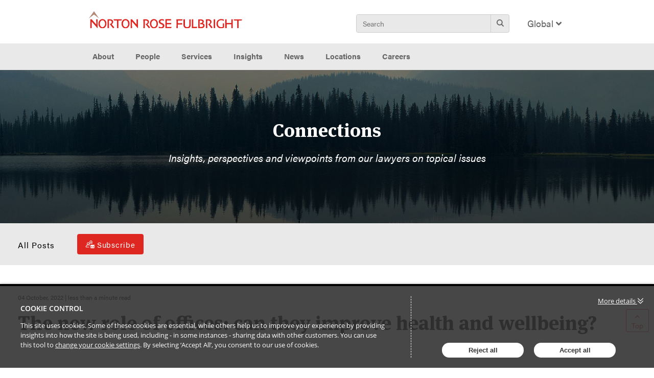

--- FILE ---
content_type: text/html; charset=utf-8
request_url: https://connections.nortonrosefulbright.com/post/102hygk/the-new-role-of-offices-can-they-improve-health-and-wellbeing
body_size: 18741
content:

<!DOCTYPE html>
<html lang="en">
<head>
    
<meta charset="utf-8">
<meta http-equiv="X-UA-Compatible" content="IE=Edge">
<meta http-equiv="content-type" content="text/html; charset=UTF-8"> 
<meta name="viewport" content="width=device-width, initial-scale=1.0, maximum-scale=5, minimum-scale=1">
<link rel="icon" type="image/png" href="https://passle-net.s3.amazonaws.com/CustomDesign/63185c70f636eb142cdbcd76/2022-09-07-11-53-48-569-6318864cf636eb1d90486240.ico" />

<title>The new role of offices: can they improve health and wellbeing?, Louisa Roe</title>

<meta name="description" content="I really like the idea that offices have become more than just the place you go to do your work. As a result of the pandemic, they’ve been re-identified..." />




            <meta prefix="og: http://ogp.me/ns#" property="og:image" content="https://files.passle.net/Passle/6182994d49b2340a4c485aab/DefaultShareImages/2022-09-16-08-28-38-026-632433b6f636e910c050623a.png" />
        <meta prefix="og: http://ogp.me/ns#" property="og:image:secure_url" content="https://files.passle.net/Passle/6182994d49b2340a4c485aab/DefaultShareImages/2022-09-16-08-28-38-026-632433b6f636e910c050623a.png" />
        <meta prefix="og: http://ogp.me/ns#" property="og:image:width" content="800" />
        <meta prefix="og: http://ogp.me/ns#" property="og:image:height" content="349" />


        <meta name="author" content="Louisa Roe">
<meta prefix="og: http://ogp.me/ns#" property="og:title" content="The new role of offices: can they improve health and wellbeing?" />

<meta prefix="og: http://ogp.me/ns#" property="og:site_name" content="Passle" />

<meta prefix="og: http://ogp.me/ns#" property="og:url" content="https://connections.nortonrosefulbright.com//post/102hygk/the-new-role-of-offices-can-they-improve-health-and-wellbeing" />

<meta prefix="og: http://ogp.me/ns#" property="og:description" content="I really like the idea that offices have become more than just the place you go to do your work. As a result of the pandemic, they’ve been re-identified..." />

<meta prefix="og: http://ogp.me/ns#" property="og:type" content="article" />

<meta prefix="og: http://ogp.me/ns#" property="og:locale" content="en_GB" />


<meta property="fb:app_id" content="291505782785530" />
<meta property="fb:admins" content="736991176" />


<meta name="twitter:card" content="summary_large_image">
<meta name="twitter:site" content="&#64;passle">
<meta name="twitter:url" content="https://connections.nortonrosefulbright.com//post/102hygk/the-new-role-of-offices-can-they-improve-health-and-wellbeing">
<meta name="twitter:title" content="The new role of offices: can they improve health and wellbeing?">
<meta name="twitter:description" content="I really like the idea that offices have become more than just the place you go to do your work. As a result of the pandemic, they’ve been re-identified...">
    <meta property="twitter:image" content="https://files.passle.net/Passle/6182994d49b2340a4c485aab/DefaultShareImages/2022-09-16-08-28-38-026-632433b6f636e910c050623a.png" />


    
        <link rel="canonical" href="https://connections.nortonrosefulbright.com/post/102hygk/the-new-role-of-offices-can-they-improve-health-and-wellbeing" />

    

    <link nonce="01XvmhgbwUVMP0Fu/M/qEg==" data-cssvars-exclude rel="preload" as="style" href="https://cw-resources.passle.net/Content/googlefonts/all.min.css?v=0.0.2" id="googlefonts-css">
    <script nonce="01XvmhgbwUVMP0Fu/M/qEg==">
        document.getElementById('googlefonts-css').onload = function () {
            this.onload = null;
            this.rel = 'stylesheet';
        };
    </script>
    <noscript>
        <link rel="stylesheet" href="https://cw-resources.passle.net/Content/googlefonts/all.min.css?v=0.0.2">
    </noscript>

    <script nonce="01XvmhgbwUVMP0Fu/M/qEg==">
        // Define dataLayer and the gtag function.
        window.dataLayer = window.dataLayer || [];
        function gtag() { dataLayer.push(arguments); }
    </script>

        <script nonce="01XvmhgbwUVMP0Fu/M/qEg==">
             gtag('consent', 'default', {
                'ad_storage': 'denied',
                'analytics_storage': 'granted',
                'functionality_storage': 'denied',
                'personalization_storage': 'denied',
                'security_storage': 'denied',
                'wait_for_update': 2000 //allow 2 seconds for the cookie control to load and update settings
            });
        </script>


    

    
<link href="https://cw-resources.passle.net/Assets/CustomCSS?passleShortcode=102h9ym" rel="stylesheet" type="text/css" media="all"/>
    <link href="https://cw-resources.passle.net/ClientWebv2/Styles/LayoutBundle?v=BmihdF5UZSOIU8pT46MC83Q7yzda_DE3Ne8jHdsR-ac1" rel="stylesheet" media="all">
    
    <link href="https://cw-resources.passle.net/ClientWebv2/Styles/PostViewBundle?v=xk3wOXxWQvNYwrmwojCwjeVz6RL5NHUbZdBQu_sBS-E1" rel="stylesheet" media="all">


    
    <script nonce="01XvmhgbwUVMP0Fu/M/qEg==">
        /*@cc_on
            /^10/.test(@_jscript_version) && (document.documentElement.className+=" msie-10");
        @*/
    </script>

    
    

    

<!-- Google Tag Manager (Passle) -->
<script nonce="01XvmhgbwUVMP0Fu/M/qEg==" defer>
        (function (w, d, s, l, i) {
            w[l] = w[l] || []; w[l].push({
                'gtm.start':
                    new Date().getTime(), event: 'gtm.js'
            }); var f = d.getElementsByTagName(s)[0],
                j = d.createElement(s), dl = l != 'dataLayer' ? '&l=' + l : ''; j.async = true; j.src =
                    'https://www.googletagmanager.com/gtm.js?id=' + i + dl; f.parentNode.insertBefore(j, f);
        })(window, document, 'script', 'dataLayer', 'GTM-M5DDHT6');
</script>
<!-- End Google Tag Manager -->
    <!-- Google Tag Manager (Client) -->
    <script nonce="01XvmhgbwUVMP0Fu/M/qEg==" defer>
            (function (w, d, s, l, i) {
                w[l] = w[l] || []; w[l].push({
                    'gtm.start':
                        new Date().getTime(), event: 'gtm.js'
                }); var f = d.getElementsByTagName(s)[0],
                    j = d.createElement(s), dl = l != 'dataLayer' ? '&l=' + l : ''; j.async = true; j.src =
                        'https://www.googletagmanager.com/gtm.js?id=' + i + dl; f.parentNode.insertBefore(j, f);
            })(window, document, 'script', 'dataLayer', 'GTM-WK6L2L');
    </script>
    <!-- End Google Tag Manager -->

</head>

<body class="passle-body passle-102h9ym">
    

<link href="https://www.googletagmanager.com/ns.html?id=GTM-M5DDHT6" rel="preload" as="document">
<link rel="dns-prefetch" href="https://www.googletagmanager.com/">

<!-- Google Tag Manager Passle (noscript) -->
<noscript>
    <iframe src="https://www.googletagmanager.com/ns.html?id=GTM-M5DDHT6"
            height="0" width="0" style="display:none;visibility:hidden"></iframe>
</noscript>
<!-- End Google Tag Manager Passle (noscript) -->
<link href="https://www.googletagmanager.com/ns.html?id=GTM-WK6L2L" rel="preload" as="document"> <!-- Google Tag Manager Client (noscript) -->
    <noscript>
        <iframe src="https://www.googletagmanager.com/ns.html?id=GTM-WK6L2L"
                height="0" width="0" style="display:none;visibility:hidden"></iframe>
    </noscript> 
    <!-- End Google Tag Manager Client (noscript) -->


    
    


    <div id="passle-page-wrapper">

        


        <div class="message message--warning browser-deprecation-warning">
            <div class="container">
                This browser is not actively supported anymore. For the best passle experience, we strongly recommend you upgrade your browser.
            </div>
        </div>


            <div class="client-content">
                    <header class="nrf-global-header fixed-top">
   <nav class="nrf-header">
      <div class="navbar navbar-expand-lg navbar-light p-0 container full">
         <a class="navbar-brand p-3 mb-2" href="https://www.nortonrosefulbright.com/en/"><img src="https://files.passle.net/CustomDesign/687794d31547331efeebb2b4/2025-07-17-08-37-39-313-6878b6532d1780b8749b01fb.svg" alt="Norton Rose Fulbright logo" role="img"></a>
         <button class="navbar-toggler ml-auto " id="nrf-search-toggler" type="button" data-toggle="" data-target="#main-menu" aria-controls="main-menu" aria-expanded="false" aria-label="Toggle search" style="color: rgba(0, 0, 0, 0.5);">
         <span class="far fa-search" aria-hidden="true"></span>
         </button>
         <button class="navbar-toggler mr-auto" id="nrf-megamenu-toggler" type="button" data-target="#nrf-menu" aria-controls="nrf-menu" aria-expanded="false" aria-label="Toggle navigation">
         <span class="fas fa-bars" aria-hidden="true"></span>
         </button>
         <div class="collapse navbar-collapse" id="main-menu">
            <ul class="navbar-nav ml-auto pt-4">
               <li class="nav-item">
                  <div>
                     <div id="_37ECEC91-1A6E-47B5-A2AD-4909F61173DE" data-search-interface-id="coveoC606340E">
                        <div class="coveo-search-section">
                          
                           <div id="_185F67BF-1D73-4AEE-9564-FDE5B0EB24D9_container" class="coveo-for-sitecore-search-box-container CoveoSearchInterface Coveostate CoveoComponentState CoveoComponentOptions CoveoQueryController CoveoDebug coveo-after-initialization" data-prebind-maximum-age="currentMaximumAge" data-applied-prebind="true" data-maximum-age="900000" style="display: block;" data-coveo-for-sitecore-event-registered="true">
                              <div id="_185F67BF-1D73-4AEE-9564-FDE5B0EB24D9" class="CoveoSearchbox" data-enable-omnibox="true" data-prebind-maximum-age="currentMaximumAge" data-placeholder="Search" data-height="33" data-clear-filters-on-new-query="false" data-applied-prebind="true" data-maximum-age="900000">
                                
                                 <div class="CoveoForSitecoreBindWithUserContext"></div>
                                 <div class="CoveoForSitecoreExpressions"></div>
                                 <div class="CoveoForSitecoreConfigureSearchHub" data-sc-search-hub="site search"></div>
                                 <a class="CoveoSearchButton" aria-label="Search">
                                    <span class="coveo-search-button">
                                       <svg enable-background="new 0 0 20 20" viewbox="0 0 20 20" xmlns="http://www.w3.org/2000/svg" class="coveo-search-button-svg" focusable="false" aria-hidden="true" role="img">
                                          <g fill="currentColor">
                                             <path class="coveo-magnifier-circle-svg" d="m8.368 16.736c-4.614 0-8.368-3.754-8.368-8.368s3.754-8.368 8.368-8.368 8.368 3.754 8.368 8.368-3.754 8.368-8.368 8.368m0-14.161c-3.195 0-5.793 2.599-5.793 5.793s2.599 5.793 5.793 5.793 5.793-2.599 5.793-5.793-2.599-5.793-5.793-5.793"></path>
                                             <path d="m18.713 20c-.329 0-.659-.126-.91-.377l-4.552-4.551c-.503-.503-.503-1.318 0-1.82.503-.503 1.318-.503 1.82 0l4.552 4.551c.503.503.503 1.318 0 1.82-.252.251-.581.377-.91.377"></path>
                                          </g>
                                       </svg>
                                    </span>
                                    <span class="coveo-search-button-loading">
                                       <svg enable-background="new 0 0 18 18" viewbox="0 0 18 18" xmlns="http://www.w3.org/2000/svg" class="coveo-search-button-loading-svg" focusable="false" aria-hidden="true" role="img">
                                          <g fill="currentColor">
                                             <path d="m16.76 8.051c-.448 0-.855-.303-.969-.757-.78-3.117-3.573-5.294-6.791-5.294s-6.01 2.177-6.79 5.294c-.134.537-.679.861-1.213.727-.536-.134-.861-.677-.728-1.212 1.004-4.009 4.594-6.809 8.731-6.809 4.138 0 7.728 2.8 8.73 6.809.135.536-.191 1.079-.727 1.213-.081.02-.162.029-.243.029z"></path>
                                             <path d="m9 18c-4.238 0-7.943-3.007-8.809-7.149-.113-.541.234-1.071.774-1.184.541-.112 1.071.232 1.184.773.674 3.222 3.555 5.56 6.851 5.56s6.178-2.338 6.852-5.56c.113-.539.634-.892 1.184-.773.54.112.887.643.773 1.184-.866 4.142-4.57 7.149-8.809 7.149z"></path>
                                          </g>
                                       </svg>
                                    </span>
                                 </a>
                                 <div class="CoveoOmnibox magic-box">
                                    <div class="magic-box-clear">
                                       <div class="magic-box-icon">
                                          <svg enable-background="new 0 0 13 13" viewbox="0 0 13 13" xmlns="http://www.w3.org/2000/svg" class="magic-box-clear-svg" focusable="false" aria-hidden="true" role="img">
                                             <g fill="currentColor">
                                                <path d="m7.881 6.501 4.834-4.834c.38-.38.38-1.001 0-1.381s-1.001-.38-1.381 0l-4.834 4.834-4.834-4.835c-.38-.38-1.001-.38-1.381 0s-.38 1.001 0 1.381l4.834 4.834-4.834 4.834c-.38.38-.38 1.001 0 1.381s1.001.38 1.381 0l4.834-4.834 4.834 4.834c.38.38 1.001.38 1.381 0s .38-1.001 0-1.381z"></path>
                                             </g>
                                          </svg>
                                       </div>
                                    </div>
                                    <div class="magic-box-input">
                                       <div class="magic-box-underlay"><span class="magic-box-highlight-container"><span data-id="start" data-success="true"><span data-id="Any" data-success="true" data-value=""></span></span></span><span class="magic-box-ghost-text"></span></div>
                                       <input spellcheck="false" form="coveo-dummy-form" autocomplete="off" placeholder="Search" aria-label="Search">
                                    </div>
                                    <div class="magic-box-suggestions"></div>
                                 </div>
                              </div>
                              <div class="CoveoForSitecoreContext" data-sc-should-have-analytics-component="true" data-sc-analytics-enabled="true" data-sc-current-language="en" data-prebind-sc-language-field-name="fieldTranslator" data-sc-language-field-name="z95xlanguage" data-sc-labels="{&quot;Descending&quot; : &quot;Descending&quot; , &quot;Ascending&quot; : &quot;Ascending&quot; , &quot;If the problem persists contact the administrator.&quot; : &quot;If the problem persists contact the administrator.&quot; , &quot;Search is currently unavailable&quot; : &quot;Oops! Something went wrong on the server.&quot; , &quot;Created By&quot; : &quot;Created by&quot; , &quot;Creation Time&quot; : &quot;Creation time.&quot; , &quot;Language&quot; : &quot;Language&quot; , &quot;Last Time Modified&quot; : &quot;Last time modified.&quot; , &quot;Template&quot; : &quot;Template&quot; , &quot;Uniform resource identifier&quot; : &quot;URI&quot; , &quot;Updated By&quot; : &quot;Updated by&quot; , &quot;Created&quot; : &quot;Created&quot;}" data-sc-maximum-age="900000" data-sc-page-name="Home" data-sc-page-name-full-path="/sitecore/content/NRF/Sites/NRFWeb/Home" data-sc-index-source-name="Coveo_web_index_PROD_10" data-sc-is-in-experience-editor="false" data-sc-is-user-anonymous="true" data-sc-item-uri="sitecore://web/{3F023D04-B2A3-440F-B8D9-B3FB723D18C1}?lang=en&amp;ver=19" data-sc-item-id="3f023d04-b2a3-440f-b8d9-b3fb723d18c1" data-prebind-sc-latest-version-field-name="fieldTranslator" data-sc-latest-version-field-name="z95xlatestversion" data-sc-rest-endpoint-uri="/coveo/rest" data-sc-site-name="NRFWeb" data-sc-field-prefix="f" data-sc-field-suffix="3898" data-sc-prefer-source-specific-fields="false" data-sc-external-fields="[{&quot;fieldName&quot;:&quot;permanentid&quot;,&quot;shouldEscape&quot;:false}]" data-sc-source-specific-fields="[{&quot;fieldName&quot;:&quot;attachmentparentid&quot;},{&quot;fieldName&quot;:&quot;author&quot;},{&quot;fieldName&quot;:&quot;clickableuri&quot;},{&quot;fieldName&quot;:&quot;collection&quot;},{&quot;fieldName&quot;:&quot;concepts&quot;},{&quot;fieldName&quot;:&quot;date&quot;},{&quot;fieldName&quot;:&quot;filetype&quot;},{&quot;fieldName&quot;:&quot;indexeddate&quot;},{&quot;fieldName&quot;:&quot;isattachment&quot;},{&quot;fieldName&quot;:&quot;language&quot;},{&quot;fieldName&quot;:&quot;printableuri&quot;},{&quot;fieldName&quot;:&quot;rowid&quot;},{&quot;fieldName&quot;:&quot;size&quot;},{&quot;fieldName&quot;:&quot;source&quot;},{&quot;fieldName&quot;:&quot;title&quot;},{&quot;fieldName&quot;:&quot;topparent&quot;},{&quot;fieldName&quot;:&quot;topparentid&quot;},{&quot;fieldName&quot;:&quot;transactionid&quot;},{&quot;fieldName&quot;:&quot;uri&quot;},{&quot;fieldName&quot;:&quot;urihash&quot;}]" data-applied-prebind="true">
                              </div>
                           </div>
                        </div>
                     </div>
                  </div>
               </li>
               <li class="nav-item">
                  <a href="#nrf-region" class="nav-link light" aria-label="Display Regions Modal" data-target="#nrf-region" data-toggle="modal">
                  Global
                  <span class="fas fa-angle-down" aria-hidden="true"></span>
                  </a>
               </li>
            </ul>
         </div>
      </div>
      <div class="nrf-menuwrapper main-menu container" id="nrf-menu">
         <ul class="nrf-menu nrf-menu-toggle" style="opacity: 1; pointer-events: auto;">
            <li class="nrf-4-col">
               <a data-target="#" href="https://www.nortonrosefulbright.com/en/about/our-firm" aria-haspopup="true" role="button" aria-expanded="false">About</a>
               <ul class="nrf-submenu nrf-submenu-dropdown">
                  <li class="nrf-back"><a href="#"> Back</a></li>
                  <li class="nrf-parent"><a href="https://www.nortonrosefulbright.com/en/about/our-firm">About</a></li>
                  <li>
                     <a href="https://www.nortonrosefulbright.com/en/about/our-firm">Our firm</a>        
                     <ul class="nrf-submenu">
                        <li class="nrf-back"><a href="#"> Back</a></li>
                        <li class="nrf-parent"><a href="https://www.nortonrosefulbright.com/en/about/our-firm">Our firm</a></li>
                        <li class="col">
                           <a href="https://www.nortonrosefulbright.com/en/about/our-firm/clients">Clients</a>
                        </li>
                        <li class="col">
                           <a href="https://www.nortonrosefulbright.com/en/global-coverage">Global coverage</a>
                        </li>
                        <li class="col">
                           <a href="https://www.nortonrosefulbright.com/en/about/our-firm/vision-culture-and-people">Vision, culture and people</a>
                        </li>
                        <li class="col">
                           <a href="https://www.nortonrosefulbright.com/en/about/our-firm/norton-rose-fulbright-governance-structure">Governance structure</a>
                        </li>
                        <li class="col">
                           <a href="https://www.nortonrosefulbright.com/en/about/our-firm/risk-management">Risk management</a>
                        </li>
                        <li class="col">
                           <a href="https://www.nortonrosefulbright.com/en/nrf-transform">NRF Transform</a>
                        </li>
                        <li class="col">
                           <a href="https://www.nortonrosefulbright.com/en/about/our-firm/alumni-community">Alumni</a>
                        </li>
                     </ul>
                  </li>
                  <li>
                     <a href="https://www.nortonrosefulbright.com/en/about/diversity-and-inclusion">Diversity, Equity &amp; Inclusion</a>        
                     <ul class="nrf-submenu">
                        <li class="nrf-back"><a href="#"> Back</a></li>
                        <li class="nrf-parent"><a href="https://www.nortonrosefulbright.com/en/about/diversity-and-inclusion">Diversity, Equity &amp; Inclusion</a></li>
                        <li class="col">
                           <a href="https://www.nortonrosefulbright.com/en/about/diversity-and-inclusion/our-people">Our people</a>
                        </li>
                        <li class="col">
                           <a href="https://www.nortonrosefulbright.com/en/about/diversity-and-inclusion/recognition">Recognition</a>
                        </li>
                        <li class="col">
                           <a href="https://www.nortonrosefulbright.com/en/about/diversity-and-inclusion/governance">Governance</a>
                        </li>
                     </ul>
                  </li>
                  <li>
                     <a href="https://www.nortonrosefulbright.com/en/about/corporate-responsibility">Corporate responsibility</a>        
                     <ul class="nrf-submenu">
                        <li class="nrf-back"><a href="#"> Back</a></li>
                        <li class="nrf-parent"><a href="https://www.nortonrosefulbright.com/en/about/corporate-responsibility">Corporate responsibility</a></li>
                        <li class="col">
                           <a href="https://www.nortonrosefulbright.com/en/about/corporate-responsibility/pro-bono">Pro bono</a>
                        </li>
                        <li class="col">
                           <a href="https://www.nortonrosefulbright.com/en/about/corporate-responsibility/volunteering">Volunteering</a>
                        </li>
                        <li class="col">
                           <a href="https://www.nortonrosefulbright.com/en/about/corporate-responsibility/fundraising">Fundraising</a>
                        </li>
                        <li class="col">
                           <a href="https://www.nortonrosefulbright.com/en/about/corporate-responsibility/sustainable-practice">Sustainable practice</a>
                        </li>
                        <li class="col">
                           <a href="https://www.nortonrosefulbright.com/en/about/corporate-responsibility/global-charitable-initiatives">Global charitable initiatives</a>
                        </li>
                     </ul>
                  </li>
                  <li class="nrf-menuitem-featured">
                     <figure><img src="https://files.passle.net/CustomDesign/687794d31547331efeebb2b4/2025-07-17-08-36-34-026-6878b6112d1780b8749b015d.jpeg" class="featured-img" alt="Photo montage" width="220" height="123"></figure>
                     <strong class="title">RE:</strong>
                     <p></p>
                     <a href="https://www.nortonrosefulbright.com/en/about/re">Read our magazine</a>
                  </li>
               </ul>
            </li>
            <li><a href="https://www.nortonrosefulbright.com/en/people">People</a></li>
            <li class="nrf-4-col">
               <a data-target="#" href="https://www.nortonrosefulbright.com/en/services" aria-haspopup="true" role="button" aria-expanded="false">Services</a>
               <ul class="nrf-submenu nrf-submenu-dropdown-multicolumn">
                  <li class="nrf-back"><a href="#"> Back</a></li>
                  <li class="nrf-parent"><a href="https://www.nortonrosefulbright.com/en/services">Services</a></li>
                  <div class="nrf-submenu-column nrf-menu-right-border">
                     <li class="nrf-menu-right-border"><a href="https://www.nortonrosefulbright.com/en/services">Services A-Z</a></li>
                     <li class="nrf-menu-right-border nrf-menu-right-dropdown">
                        <a href="https://www.nortonrosefulbright.com/en/services">Key industries</a>        
                        <ul class="nrf-submenu">
                           <li class="nrf-back nrf-back-div"><a href="#"> Back</a></li>
                           <li class="nrf-parent"><a href="https://www.nortonrosefulbright.com/en/services">Key industries</a></li>
                           <li class="col">
                              <a href="https://www.nortonrosefulbright.com/en/services/e4b65f79/consumer-markets">Consumer markets</a>
                           </li>
                           <li class="col">
                              <a href="https://www.nortonrosefulbright.com/en/services/45288f14/energy-infrastructure-and-resources">Energy, infrastructure and resources</a>
                           </li>
                           <li class="col">
                              <a href="https://www.nortonrosefulbright.com/en/services/8dc7c9c1/financial-institutions">Financial institutions</a>
                           </li>
                           <li class="col">
                              <a href="https://www.nortonrosefulbright.com/en/services/3d0c7cae/life-sciences-and-healthcare">Life sciences and healthcare</a>
                           </li>
                           <li class="col">
                              <a href="https://www.nortonrosefulbright.com/en/services/6ba18aea/technology">Technology</a>
                           </li>
                           <li class="col">
                              <a href="https://www.nortonrosefulbright.com/en/services/81ca80e5/transport">Transport</a>
                           </li>
                        </ul>
                     </li>
                  </div>
                  <div class="nrf-submenu-column head nrf-menu-right-border">
                     <li class="nrf-menu-right-dropdown">
                        <a href="https://www.nortonrosefulbright.com/en/services">Practices</a>                
                        <ul class="nrf-submenu">
                            <li class="nrf-back nrf-back-div"><a href="#"> Back</a></li>
                           <li class="nrf-parent"><a href="https://www.nortonrosefulbright.com/en/services">Practices</a></li>
                           <li class="col">
                              <a href="https://www.nortonrosefulbright.com/en/services/24ba38a6/antitrust-and-competition">Antitrust and competition</a>
                           </li>
                           <li class="col mobile-menu-visible">
                            <a href="https://www.nortonrosefulbright.com/en/services/941505c2/banking-and-finance">Banking and finance</a>
                            </li>
                           <li class="col">
                              <a href="https://www.nortonrosefulbright.com/en/services/d75697d4/bankruptcy-financial-restructuring-and-insolvency">Bankruptcy, financial restructuring and insolvency</a>
                           </li>
                           <li class="col mobile-menu-visible">
                                <a href="https://www.nortonrosefulbright.com/en/services/9dec4533/climate-change-and-sustainability">Climate change and sustainability</a>
                            </li>
                           <li class="col">
                              <a href="https://www.nortonrosefulbright.com/en/services/e3d0b35c/consulting">Consulting</a>
                           </li>
                           <li class="col mobile-menu-visible">
                                <a href="https://www.nortonrosefulbright.com/en/services/03ce6511/corporate-m-and-a-and-securities">Corporate, M&amp;A and securities</a>
                            </li>
                           <li class="col">
                              <a href="https://www.nortonrosefulbright.com/en/services/64d68fbc/employment-and-labor">Employment and labor</a>
                           </li>
                           <li class="col mobile-menu-visible">
                                <a href="https://www.nortonrosefulbright.com/en/services/6165a991/energy">Energy</a>
                            </li>
                           <li class="col">
                              <a href="https://www.nortonrosefulbright.com/en/services/203f40d1/environmental-social-and-governance-esg">Environmental, social and governance (ESG)</a>
                           </li>
                           <li class="col mobile-menu-visible">
                                <a href="https://www.nortonrosefulbright.com/en/services/0814651c/financial-services-and-regulation">Financial services and regulation</a>
                            </li>
                           <li class="col">
                              <a title="Information governance, privacy and cybersecurity" href="https://www.nortonrosefulbright.com/en/services/172fd60c/information-governance-privacy-and-cybersecurity">Information governance, privacy and cybersecurity</a>
                           </li>
                           <li class="col mobile-menu-visible">
                                <a href="https://www.nortonrosefulbright.com/en/services/332010de/intellectual-property">Intellectual property</a>
                            </li>
                           <li class="col">
                              <a href="https://www.nortonrosefulbright.com/en/services/3f9af3de/litigation-and-disputes">Litigation and disputes</a>
                           </li>
                           <li class="col mobile-menu-visible">
                                <a href="https://www.nortonrosefulbright.com/en/services/66160204/private-equity-and-venture-capital">Private equity and venture capital</a>
                            </li>
                           <li class="col">
                              <a href="https://www.nortonrosefulbright.com/en/services/f1f5d601/projects">Projects</a>
                           </li>
                           <li class="col mobile-menu-visible">
                                <a href="https://www.nortonrosefulbright.com/en/services/bff2af23/real-estate">Real estate</a>
                            </li>
                           <li class="col">
                              <a href="https://www.nortonrosefulbright.com/en/services/b9c19874/regulation-and-investigations">Regulation and investigations</a>
                           </li>
                           <li class="col mobile-menu-visible">
                                <a href="https://www.nortonrosefulbright.com/en/services/f8ff59df/risk-advisory">Risk advisory</a>
                            </li>
                           <li class="col">
                              <a href="https://www.nortonrosefulbright.com/en/services/17cc763c/tax">Tax</a>
                           </li>
                        </ul>
                     </li>
                  </div>
                  <div class="nrf-submenu-column tail">
                     <li>
                        <ul class="nrf-submenu tail">
                           <li class="col">
                              <a href="https://www.nortonrosefulbright.com/en/services/941505c2/banking-and-finance">Banking and finance</a>
                           </li>
                           <li class="col">
                              <a href="https://www.nortonrosefulbright.com/en/services/9dec4533/climate-change-and-sustainability">Climate change and sustainability</a>
                           </li>
                           <li class="col">
                              <a href="https://www.nortonrosefulbright.com/en/services/03ce6511/corporate-m-and-a-and-securities">Corporate, M&amp;A and securities</a>
                           </li>
                           <li class="col">
                              <a href="https://www.nortonrosefulbright.com/en/services/6165a991/energy">Energy</a>
                           </li>
                           <li class="col">
                              <a href="https://www.nortonrosefulbright.com/en/services/0814651c/financial-services-and-regulation">Financial services and regulation</a>
                           </li>
                           <li class="col">
                              <a href="https://www.nortonrosefulbright.com/en/services/332010de/intellectual-property">Intellectual property</a>
                           </li>
                           <li class="col">
                              <a href="https://www.nortonrosefulbright.com/en/services/66160204/private-equity-and-venture-capital">Private equity and venture capital</a>
                           </li>
                           <li class="col">
                              <a href="https://www.nortonrosefulbright.com/en/services/bff2af23/real-estate">Real estate</a>
                           </li>
                           <li class="col">
                              <a href="https://www.nortonrosefulbright.com/en/services/f8ff59df/risk-advisory">Risk advisory</a>
                           </li>
                        </ul>
                     </li>
                  </div>
                  <div class="nrf-submenu-column ">
                     <li class="nrf-menu-right-border"><a href="https://www.nortonrosefulbright.com/en/nrf-transform">NRF Transform</a></li>
                     <li class="nrf-menuitem-featured">
                        <figure><img src="https://files.passle.net/CustomDesign/687794d31547331efeebb2b4/2025-07-17-08-36-51-353-6878b6233f035ba76e3828c4.jpeg" class="featured-img" alt="Transform image" width="220" height="123"></figure>
                        <strong class="title"></strong>
                        <p></p>
                        <a href="https://www.nortonrosefulbright.com/en/nrf-transform">Find out more</a>
                     </li>
                  </div>
               </ul>
            </li>
            <li class="nrf-4-col">
               <a data-target="#" href="https://www.nortonrosefulbright.com/en/knowledge" aria-haspopup="true" role="button" aria-expanded="false">Insights</a>
               <ul class="blog-submenu nrf-submenu nrf-submenu-dropdown">
                  <li class="nrf-back"><a href="#"> Back</a></li>
                  <li class="nrf-parent"><a href="https://www.nortonrosefulbright.com/en/knowledge">Insights</a></li>
                  <li><a title="Meet the team" href="https://www.nortonrosefulbright.com/en/knowledge/nrf-institute">NRF Institute</a><a title="Professional development" href="https://www.nortonrosefulbright.com/en/knowledge/professional-development">Professional development</a><a href="https://www.nortonrosefulbright.com/en/knowledge/resources-and-tools">Resources and tools</a></li>
                  <li><a href="https://www.nortonrosefulbright.com/en/knowledge/publications">Publications</a><a href="https://www.nortonrosefulbright.com/en/knowledge/blogs">Blogs</a><a href="https://www.nortonrosefulbright.com/en/knowledge/video">Videos</a></li>
                  <li><a href="https://www.nortonrosefulbright.com/en/knowledge/events">Events</a><a href="https://www.nortonrosefulbright.com/en/knowledge/webinars">Webinars</a><a href="https://www.nortonrosefulbright.com/en/knowledge/podcasts">Podcasts</a></li>
                  <li class="nrf-menuitem-featured">
                     <figure><img src="https://files.passle.net/CustomDesign/687794d31547331efeebb2b4/2025-07-17-08-37-12-045-6878b6383f035ba76e382900.jpeg" class="featured-img" alt="colorful light particles" width="220" height="123"></figure>
                     <strong class="title">Sustainability and ESG</strong>
                     <p></p>
                     <a href="https://www.nortonrosefulbright.com/en/knowledge/publications/c8a023c1/sustainability-and-esg">Visit the hub</a>
                  </li>
               </ul>
            </li>
            <li class="nrf-3-col">
               <a data-target="#" href="https://www.nortonrosefulbright.com/en/site-search#sort=%40nrfpublishdate%20descending&amp;f:category=[News]" aria-haspopup="true" title="News" role="button" aria-expanded="false">News</a>
               <ul class="nrf-submenu nrf-submenu-dropdown">
                  <li class="nrf-back"><a href="#"> Back</a></li>
                  <li class="nrf-parent"><a href="https://www.nortonrosefulbright.com/en/site-search#sort=%40nrfpublishdate%20descending&amp;f:category=[News]">News</a></li>
                  <li><a title="Press releases" href="https://www.nortonrosefulbright.com/en/site-search#sort=%40nrfpublishdate%20descending&amp;f:category=[News]&amp;f:newsType=[Press%20release]">Press releases</a></li>
                  <li><a title="Market recognitions" href="https://www.nortonrosefulbright.com/en/news/market-recognitions">Market recognitions</a></li>
                  <li><a title="Media contacts" href="https://www.nortonrosefulbright.com/en/news/media-information">Media information</a></li>
               </ul>
            </li>
            <li><a href="https://www.nortonrosefulbright.com/en/global-coverage">Locations</a></li>
            <li class="nrf-3-col">
               <a data-target="#" href="https://www.nortonrosefulbright.com/en/careers" aria-haspopup="true" role="button" aria-expanded="false">Careers</a>
               <ul class="nrf-submenu nrf-submenu-dropdown-multicolumn">
                  <li class="nrf-back"><a href="#"> Back</a></li>
                  <li class="nrf-parent"><a href="https://www.nortonrosefulbright.com/en/careers">Careers</a></li>
                  <div class="nrf-submenu-column nrf-menu-right-border">
                     <li class="nrf-menu-right-border"><a href="https://www.nortonrosefulbright.com/en/careers/graduates-and-students">Graduates and students</a></li>
                  </div>
                  <div class="nrf-submenu-column nrf-menu-right-dropdown">
                     <li>
                        <a href="https://fsr.cvmailuk.com/nortonrosefulbright">Search current vacancies</a>            
                        <ul class="nrf-submenu">
                            <li class="nrf-back nrf-back-div"><a href="#"> Back</a></li>
                           <li class="nrf-parent"><a href="https://fsr.cvmailuk.com/nortonrosefulbright">Search current vacancies</a></li>
                        </ul>
                     </li>
                  </div>
                  <div class="nrf-submenu-column ">
                  </div>
               </ul>
            </li>
            <span class="d-none" id="nrf-mobile-translate" data-nrf-language="English" data-nrf-region="Global" data-nrf-back=" Back">
            Change
            </span>
            <li id="nrf-mobile-global" class="nrf-menuitem-aux">
                <a href="javascript:void(0);" data-change="Change">Global</a>
                <ul class="nrf-submenu">
                  <li class="nrf-back">
                    <a href="#"> Back</a>
                  </li>
                  <li>
                    <a href="https://www.nortonrosefulbright.com/en" class="capitalize">global site</a>
                  </li>
                  <li id="nrf-region-btn-0" class="nrf-submenu-accordion nrf-collapsed" role="button">
                    <a href="javascript:void(0);"> North America </a>
                    <ul id="nrf-region-list-0" style="display:none">
                      <li>
                        <a href="https://www.nortonrosefulbright.com/en-ca">Canada (English)</a>
                      </li>
                      <li>
                        <a href="https://www.nortonrosefulbright.com/fr-ca">Canada (Français)</a>
                      </li>
                      <li>
                        <a href="https://www.nortonrosefulbright.com/en-us">United States</a>
                      </li>
                    </ul>
                  </li>
                  <li id="nrf-region-btn-1" class="nrf-submenu-accordion nrf-collapsed" role="button">
                    <a href="javascript:void(0);"> Latin America </a>
                    <ul id="nrf-region-list-1" style="display:none">
                      <li>
                        <a href="https://www.nortonrosefulbright.com/en-la">Latin America</a>
                      </li>
                      <li>
                        <a href="https://www.nortonrosefulbright.com/en-br">Brazil</a>
                      </li>
                      <li>
                        <a href="https://www.nortonrosefulbright.com/en-mx">Mexico</a>
                      </li>
                    </ul>
                  </li>
                  <li id="nrf-region-btn-2" class="nrf-submenu-accordion nrf-collapsed" role="button">
                    <a href="javascript:void(0);"> Europe </a>
                    <ul id="nrf-region-list-2" style="display:none">
                      <li>
                        <a href="https://www.nortonrosefulbright.com/en-be">Belgium</a>
                      </li>
                      <li>
                        <a href="https://www.nortonrosefulbright.com/de-de">Deutschland (Deutsch)</a>
                      </li>
                      <li>
                        <a href="https://www.nortonrosefulbright.com/en-fr">France</a>
                      </li>
                      <li>
                        <a href="https://www.nortonrosefulbright.com/en-de">Germany (English)</a>
                      </li>
                      <li>
                        <a href="https://www.nortonrosefulbright.com/en-gr">Greece</a>
                      </li>
                      <li>
                        <a href="https://www.nortonrosefulbright.com/en-it">Italy</a>
                      </li>
                      <li>
                        <a href="https://www.nortonrosefulbright.com/en-lu">Luxembourg</a>
                      </li>
                      <li>
                        <a href="https://www.nortonrosefulbright.com/en-pl">Poland</a>
                      </li>
                      <li>
                        <a href="https://www.nortonrosefulbright.com/en-nl">The Netherlands</a>
                      </li>
                      <li>
                        <a href="https://www.nortonrosefulbright.com/en-tr">Turkey</a>
                      </li>
                      <li>
                        <a href="https://www.nortonrosefulbright.com/en-gb">United Kingdom</a>
                      </li>
                    </ul>
                  </li>
                  <li id="nrf-region-btn-3" class="nrf-submenu-accordion nrf-collapsed" role="button">
                    <a href="https://www.nortonrosefulbright.com/en-me">Middle East</a>
                  </li>
                  <li id="nrf-region-btn-4" class="nrf-submenu-accordion nrf-collapsed" role="button">
                    <a href="javascript:void(0);"> Africa </a>
                    <ul id="nrf-region-list-4">
                      <li>
                        <a href="https://www.nortonrosefulbright.com/en-af">Africa</a>
                      </li>
                      <li>
                        <a href="https://www.nortonrosefulbright.com/en-bi">Burundi</a>
                      </li>
                      <li>
                        <a href="https://www.nortonrosefulbright.com/en-ke">Kenya</a>
                      </li>
                      <li>
                        <a href="https://www.nortonrosefulbright.com/en-mo">Morocco</a>
                      </li>
                      <li>
                        <a href="https://www.nortonrosefulbright.com/en-za">South Africa</a>
                      </li>
                      <li>
                        <a href="https://www.nortonrosefulbright.com/en-ug">Uganda</a>
                      </li>
                      <li>
                        <a href="https://www.nortonrosefulbright.com/en-zw">Zimbabwe</a>
                      </li>
                    </ul>
                  </li>
                  <li id="nrf-region-btn-5" class="nrf-submenu-accordion nrf-collapsed" role="button">
                    <a href="javascript:void(0);"> Asia Pacific </a>
                    <ul id="nrf-region-list-5">
                      <li>
                        <a href="https://www.nortonrosefulbright.com/en-au">Australia</a>
                      </li>
                      <li>
                        <a href="https://www.nortonrosefulbright.com/en-cn">China</a>
                      </li>
                      <li>
                        <a href="https://www.nortonrosefulbright.com/en-hk">Hong Kong SAR</a>
                      </li>
                      <li>
                        <a href="https://www.nortonrosefulbright.com/en-id">Indonesia</a>
                      </li>
                      <li>
                        <a href="https://www.nortonrosefulbright.com/en-jp">Japan</a>
                      </li>
                      <li>
                        <a href="https://www.nortonrosefulbright.com/en-sg">Singapore</a>
                      </li>
                      <li>
                        <a href="https://www.nortonrosefulbright.com/en-th">Thailand</a>
                      </li>
                    </ul>
                  </li>
                  <li id="nrf-region-btn-6" class="nrf-submenu-accordion nrf-collapsed" role="button">
                    <a href="javascript:void(0);"> Regional practices </a>
                    <ul id="nrf-region-list-6">
                      <li>
                        <a href="https://www.nortonrosefulbright.com/en-in">India</a>
                      </li>
                      <li>
                        <a href="https://www.nortonrosefulbright.com/en-il">Israel</a>
                      </li>
                      <li>
                        <a href="https://www.nortonrosefulbright.com/en-kr">Korea</a>
                      </li>
                      <li>
                        <a href="https://www.nortonrosefulbright.com/en-mh">Marshall Islands</a>
                      </li>
                      <li>
                        <a href="https://www.nortonrosefulbright.com/en-no">Nordic region</a>
                      </li>
                      <li>
                        <a href="https://www.nortonrosefulbright.com/en-pk">Pakistan</a>
                      </li>
                      <li>
                        <a href="https://www.nortonrosefulbright.com/en-vn">Vietnam</a>
                      </li>
                    </ul>
                  </li>
                </ul>
            </li>
         </ul>
      </div>
   </nav>
</header>
<div id="nrf-mobile-overlay" class="modal-backdrop fade"></div>
            </div>

        <div class="passle-content">

                <div class="client-content">
                    <header class="nrf-spot nrf-spot--tall white nrf-background-full text-center" style="background-image: url(https://files.passle.net/CustomDesign/687794d31547331efeebb2b4/2025-07-16-12-03-57-938-6877952d8a589e70315f935c.jpeg); height: 300px !important;">
   <div style="background-color: rgba(0,0,0,0.4);">
      <img src="https://files.passle.net/CustomDesign/687794d31547331efeebb2b4/2025-07-16-12-03-57-938-6877952d8a589e70315f935c.jpeg" class="sr-only" alt="Lake in the forest" width="1920" height="1080">
      <div class="container justify-content-center text-sm-center">
         <div class="nrf-aspot-content">
            <div class="row">
               <div class="col">
               </div>
            </div>
            <div class="row">
               <div class="col my-5">
                  <div class="row">
                     <div class="col">
                        <div class="nrf-spot--header">
                           <h1 class="&quot; + fontColor + &quot;" style="font-family:; font-size:; line-height:;
                              letter-spacing: ; color:;">
                              Connections
                           </h1>
                        </div>
                     </div>
                  </div>
                  <div class="row">
                     <div class="col">
                        <div class="nrf-rich-text">
                           <h2>
                              <span style="font-family:; font-size:; line-height:;
                                 letter-spacing: ; color:;"></span>
                           </h2>
                           <p class="subheader-tagline">Insights, perspectives and viewpoints from our lawyers on topical issues</p>
                        </div>
                     </div>
                  </div>
               </div>
            </div>
            <div class="row">
               <div class="col-10 col-sm offset-1 offset-sm-0">
               </div>
            </div>
            <div class="row">
               <div class="col-10 col-sm offset-1 offset-sm-0">
                  <div class="d-inline">
                  </div>
               </div>
            </div>
         </div>
      </div>
   </div>
</header>
                </div>
                    <div class="navigation-bar">
                        <div class="container">
                            <div class="navigation-bar__first-line">
                                <div class="navigation-bar__first-line__left-side">
                                    
        <a class="controls__link" href="/">All Posts</a>
    

<a class="button subscribe-button" href="https://pssle.co/norton-rose-fulbright/s/102i9ma" aria-label="Subscribe">
    <svg id="Layer_1" data-name="Layer 1" xmlns="http://www.w3.org/2000/svg" viewBox="0 0 53.78 45.94">
        <circle class="cls-1" cx="31.4" cy="8.11" r="4.93" /><circle class="cls-1" cx="14.95" cy="18.99" r="4.93" transform="translate(-6.19 30.7) rotate(-80.78)" /><path class="cls-2" d="M40,15.8a14.89,14.89,0,0,0-3.17-1.69,8.11,8.11,0,1,0-10.92,0l-.66.27A15,15,0,0,0,22.47,16L23,19.65A11.94,11.94,0,0,1,38.2,18.41,1.59,1.59,0,0,0,40,15.8ZM31.4,13a4.93,4.93,0,1,1,4.93-4.92A4.93,4.93,0,0,1,31.4,13Z" /><path class="cls-3" d="M15,10.88A8.1,8.1,0,0,0,9.46,25,15.33,15.33,0,0,0,.23,34.46a4.77,4.77,0,0,0,4.54,6.23H18.6a1.59,1.59,0,1,0,0-3.17H4.77a1.6,1.6,0,0,1-1.51-2.08,12.26,12.26,0,0,1,11.65-8.3,11.92,11.92,0,0,1,6.84,2.14,1.59,1.59,0,1,0,1.82-2.6A15.39,15.39,0,0,0,20.4,25,8.07,8.07,0,0,0,23,19.65L22.47,16A8.12,8.12,0,0,0,15,10.88Zm0,13A4.93,4.93,0,1,1,19.88,19,4.93,4.93,0,0,1,15,23.91Z" /><path class="cls-2" d="M51.14,45.94a2.19,2.19,0,0,0,1.49-.56L45.4,38.14c-.18.12-.35.24-.5.36q-.82.6-1.32.93a8.33,8.33,0,0,1-1.35.69,4.15,4.15,0,0,1-1.57.35h0a4.14,4.14,0,0,1-1.56-.35,7.93,7.93,0,0,1-1.35-.69q-.51-.33-1.32-.93l-.5-.36-7.24,7.24a2.22,2.22,0,0,0,1.5.56Zm.3,0" /><path class="cls-2" d="M28.88,33.17a7.94,7.94,0,0,1-1.49-1.27V43.22L34,36.66c-1.32-.91-3-2.08-5.08-3.49Zm.11,0" /><path class="cls-2" d="M52.2,33.17c-2,1.36-3.69,2.52-5.09,3.5l6.56,6.55V31.9a7.91,7.91,0,0,1-1.47,1.27Zm.12,0" /><path class="cls-2" d="M51.44,25.14H29.86a2.09,2.09,0,0,0-1.74.76,3,3,0,0,0-.61,1.91,3.43,3.43,0,0,0,.81,2A7.36,7.36,0,0,0,30,31.5l3,2.09,2.36,1.64,1.48,1,.22.15.4.3.79.55.77.48a4.41,4.41,0,0,0,.84.39,2.34,2.34,0,0,0,.73.14h0a2.34,2.34,0,0,0,.74-.14,4.41,4.41,0,0,0,.84-.39l.76-.48.79-.55.41-.3.22-.15,1.48-1,5.38-3.74a7.12,7.12,0,0,0,1.79-1.8,3.84,3.84,0,0,0,.71-2.21,2.26,2.26,0,0,0-.69-1.66,2.28,2.28,0,0,0-1.65-.69Zm0,.1" />
    </svg>
    <span>
        Subscribe
    </span>
</a>                                </div>

                                
                            </div>

                            <div class="navigation-bar__second-line">
                                
                            </div>
                        </div>
                    </div>

            







<article class="post-view " itemscope itemtype="http://schema.org/Article">

    <div class="post-view__header ">
            <div class="optional-print-logo print-view-only">
                <img src="" alt="print-logo" />
            </div>
        <div class="container">
            <div class="post-view__inside">
                <small class="post-view__date">
                    <time class="localised-date"
                          datetime="2022-10-04T11:47:17.1980000Z"
                          data-dayjs-localtime-format="DD MMMM, YYYY"
                          data-show-timezone-abbreviation="False">10/4/2022 11:47:17 AM</time>
                </small>
                    <small> | less than a minute read</small>


                <h1 class="post-view__title" itemprop="name headline">
                    The new role of offices: can they improve health and wellbeing?
                </h1>
            </div>

        </div>
    </div>

    <div class="post-view__content">
        <div class="container">
            <div class="row">

                    <div class="d-sm-none col-lg-1 col-sm-2 d-print-none post-view__share-buttons">
    <div class="action-buttons">
        <div class="action-buttons__button action-like like-button" data-post-shortcode="102hygk">
            <a href="#" data-click-event-action="Click" data-click-event-category="ShareButton" data-click-event-label="LikePostButtonClicked">
                <i class="fa-regular fa-star"></i>
            </a>
            <span class="action-buttons__counter like-button__counter action-button-number">
                
            </span>
        </div>
    </div>

<div class="social-share-buttons">

    <div class="social-share-buttons__button social-share-buttons__button--email">
        <a href="https://www.passle.net/istatoy?postShortcode=102hygk&amp;istatoySource=ClientWeb" aria-label="email" data-click-event-action="Click" data-click-event-category="ShareButton" data-click-event-label="email" data-network="email">
                <svg class="istatoy-icon" id="istatoy-icon" xmlns="http://www.w3.org/2000/svg" viewBox="0 0 20 20">
                    <defs>
                        <style>
                            .cls-1 {
                                fill: #333;
                            }
                        </style>
                    </defs>
                    <path class="cls-1" d="M10.44,12.99c-.36,.36-.95,.36-1.31,0l-2.1-1.84L2.7,15.3c1.65,2.34,4.34,3.72,7.2,3.7,2.8,.06,5.46-1.23,7.15-3.47l-4.37-4.51-2.24,1.97Z" />
                    <path class="cls-1" d="M1.98,5.99c-.61,1.14-.94,2.42-.97,3.71-.08,1.5,.23,2.99,.9,4.33l4.26-3.93L1.98,5.99Z" />
                    <path class="cls-1" d="M17.84,5.77l-4.2,4.24,4.26,4.18c.77-1.32,1.14-2.84,1.09-4.37,0-1.43-.41-2.83-1.15-4.06Z" />
                    <path class="cls-1" d="M9.9,1.01c-2.9-.04-5.61,1.39-7.22,3.8l6.45,6.42c.15,.15,.35,.24,.56,.26,.28,.03,.55-.06,.75-.26l6.68-6.66c-1.66-2.32-4.37-3.66-7.22-3.56Z" />
                </svg>
        </a>
                <span class="social-share-buttons__counter social-share-buttons__counter--istatoy">2</span>
    </div>
    <div class="social-share-buttons__button social-share-buttons__button--twitter">
        <a href="https://twitter.com/intent/tweet?text=&amp;url=https%3a%2f%2fconnections.nortonrosefulbright.com%2fpost%2f102hygk%2fthe-new-role-of-offices-can-they-improve-health-and-wellbeing&amp;hashtags=financialinstitutions,realestate,esgandsustainability" aria-label="twitter" data-click-event-action="Click" data-click-event-category="ShareButton" data-click-event-label="twitter" data-network="twitter">
                <i class="fa-brands fa-x-twitter"></i>
        </a>
    </div>
    <div class="social-share-buttons__button social-share-buttons__button--linkedin">
        <a href="https://www.linkedin.com/sharing/share-offsite/?url=https%3a%2f%2fconnections.nortonrosefulbright.com%2fpost%2f102hygk%2fthe-new-role-of-offices-can-they-improve-health-and-wellbeing&amp;title=The+new+role+of+offices%3a+can+they+improve+health+and+wellbeing%3f&amp;source=LinkedIn" aria-label="linkedin" data-click-event-action="Click" data-click-event-category="ShareButton" data-click-event-label="linkedin" data-network="linkedin">
                <i class="fa-brands fa-linkedin-in"></i>
        </a>
                <span class="social-share-buttons__counter social-share-buttons__counter--linkedin">17</span>
    </div>
    <div class="social-share-buttons__button social-share-buttons__button--facebook">
        <a href="https://www.facebook.com/dialog/share?app_id=291505782785530&amp;display=popup&amp;href=https%3a%2f%2fconnections.nortonrosefulbright.com%2fpost%2f102hygk%2fthe-new-role-of-offices-can-they-improve-health-and-wellbeing&amp;redirect_uri=https%3a%2f%2fwww.passle.net%2fsharecomplete" aria-label="facebook" data-click-event-action="Click" data-click-event-category="ShareButton" data-click-event-label="facebook" data-network="facebook">
                <i class="fa-brands fa-facebook-f"></i>
        </a>
    </div>

</div>

    <div class="action-buttons">
        <div class="action-buttons__button">
            <a href="#" class="print-button" data-click-event-action="PrintPost" data-click-event-category="PostPage" data-click-event-label="PrintPostButtonClicked">
                <i class="fa-solid fa-print"></i>
            </a>
        </div>
    </div>

                    </div>

                <div class="col-lg-8 col-sm-12 post-view__main-content">

                    <div class="post-view__authors d-lg-none d-print-block">

<div class="mb-md-4 pb-md-4">
    <div class="post-authors post-authors__mobile">

            <div class="cta-text">
                <h4>Get in touch</h4>
            </div>
                <div class="post-authors__author mb-md-4 mb-2 " itemprop="author publisher" itemscope itemtype="http://schema.org/Person">
                        <a class="author-avatar" href="https://connections.nortonrosefulbright.com/u/102hx9y/louisa-roe">
<div class="avatar">
        <img class="avatar__image" src="https://images.passle.net/fit-in/150x150/Person/6328586ef636e90b7cdd0acf/Avatar/2022-09-19-11-55-06-530-6328589af636e90b7cdd0b09.png" alt="Avatar" itemprop="image">
</div>
                        </a>
                    <div>
                        <div class="author-name">
                                <a itemprop="name" href="https://connections.nortonrosefulbright.com/u/102hx9y/louisa-roe">Louisa Roe</a>
                        </div>
                        <div class="author-role">Partner</div>
                    </div>
                </div>


    </div>

    <div class="post-authors post-authors__desktop">

            <div class="cta-text">
                <h4>Get in touch</h4>
            </div>
                <div class="post-authors__author mb-md-4 mb-2 " itemprop="author publisher" itemscope itemtype="http://schema.org/Person">
                        <a class="author-avatar" href="https://connections.nortonrosefulbright.com/u/102hx9y/louisa-roe">
<div class="avatar">
        <img class="avatar__image" src="https://images.passle.net/fit-in/150x150/Person/6328586ef636e90b7cdd0acf/Avatar/2022-09-19-11-55-06-530-6328589af636e90b7cdd0b09.png" alt="Avatar" itemprop="image">
</div>
                        </a>
                    <div>
                        <div class="author-name">
                                <a itemprop="name" href="https://connections.nortonrosefulbright.com/u/102hx9y/louisa-roe">Louisa Roe</a>
                        </div>
                        <div class="author-role">Partner</div>
                    </div>
                </div>


    </div>


</div>

                    </div>

                    <div>

                            <div class="post-view__share-buttons post-view__share-buttons--horizontal d-none d-sm-flex justify-content-end d-print-none">
    <div class="action-buttons">
        <div class="action-buttons__button action-like like-button" data-post-shortcode="102hygk">
            <a href="#" data-click-event-action="Click" data-click-event-category="ShareButton" data-click-event-label="LikePostButtonClicked">
                <i class="fa-regular fa-star"></i>
            </a>
            <span class="action-buttons__counter like-button__counter action-button-number">
                
            </span>
        </div>
    </div>

<div class="social-share-buttons">

    <div class="social-share-buttons__button social-share-buttons__button--email">
        <a href="https://www.passle.net/istatoy?postShortcode=102hygk&amp;istatoySource=ClientWeb" aria-label="email" data-click-event-action="Click" data-click-event-category="ShareButton" data-click-event-label="email" data-network="email">
                <svg class="istatoy-icon" id="istatoy-icon" xmlns="http://www.w3.org/2000/svg" viewBox="0 0 20 20">
                    <defs>
                        <style>
                            .cls-1 {
                                fill: #333;
                            }
                        </style>
                    </defs>
                    <path class="cls-1" d="M10.44,12.99c-.36,.36-.95,.36-1.31,0l-2.1-1.84L2.7,15.3c1.65,2.34,4.34,3.72,7.2,3.7,2.8,.06,5.46-1.23,7.15-3.47l-4.37-4.51-2.24,1.97Z" />
                    <path class="cls-1" d="M1.98,5.99c-.61,1.14-.94,2.42-.97,3.71-.08,1.5,.23,2.99,.9,4.33l4.26-3.93L1.98,5.99Z" />
                    <path class="cls-1" d="M17.84,5.77l-4.2,4.24,4.26,4.18c.77-1.32,1.14-2.84,1.09-4.37,0-1.43-.41-2.83-1.15-4.06Z" />
                    <path class="cls-1" d="M9.9,1.01c-2.9-.04-5.61,1.39-7.22,3.8l6.45,6.42c.15,.15,.35,.24,.56,.26,.28,.03,.55-.06,.75-.26l6.68-6.66c-1.66-2.32-4.37-3.66-7.22-3.56Z" />
                </svg>
        </a>
                <span class="social-share-buttons__counter social-share-buttons__counter--istatoy">2</span>
    </div>
    <div class="social-share-buttons__button social-share-buttons__button--twitter">
        <a href="https://twitter.com/intent/tweet?text=&amp;url=https%3a%2f%2fconnections.nortonrosefulbright.com%2fpost%2f102hygk%2fthe-new-role-of-offices-can-they-improve-health-and-wellbeing&amp;hashtags=financialinstitutions,realestate,esgandsustainability" aria-label="twitter" data-click-event-action="Click" data-click-event-category="ShareButton" data-click-event-label="twitter" data-network="twitter">
                <i class="fa-brands fa-x-twitter"></i>
        </a>
    </div>
    <div class="social-share-buttons__button social-share-buttons__button--linkedin">
        <a href="https://www.linkedin.com/sharing/share-offsite/?url=https%3a%2f%2fconnections.nortonrosefulbright.com%2fpost%2f102hygk%2fthe-new-role-of-offices-can-they-improve-health-and-wellbeing&amp;title=The+new+role+of+offices%3a+can+they+improve+health+and+wellbeing%3f&amp;source=LinkedIn" aria-label="linkedin" data-click-event-action="Click" data-click-event-category="ShareButton" data-click-event-label="linkedin" data-network="linkedin">
                <i class="fa-brands fa-linkedin-in"></i>
        </a>
                <span class="social-share-buttons__counter social-share-buttons__counter--linkedin">17</span>
    </div>
    <div class="social-share-buttons__button social-share-buttons__button--facebook">
        <a href="https://www.facebook.com/dialog/share?app_id=291505782785530&amp;display=popup&amp;href=https%3a%2f%2fconnections.nortonrosefulbright.com%2fpost%2f102hygk%2fthe-new-role-of-offices-can-they-improve-health-and-wellbeing&amp;redirect_uri=https%3a%2f%2fwww.passle.net%2fsharecomplete" aria-label="facebook" data-click-event-action="Click" data-click-event-category="ShareButton" data-click-event-label="facebook" data-network="facebook">
                <i class="fa-brands fa-facebook-f"></i>
        </a>
    </div>

</div>

    <div class="action-buttons">
        <div class="action-buttons__button">
            <a href="#" class="print-button" data-click-event-action="PrintPost" data-click-event-category="PostPage" data-click-event-label="PrintPostButtonClicked">
                <i class="fa-solid fa-print"></i>
            </a>
        </div>
    </div>

                            </div>

                            <div class="post-view__body fr-view ck-content " itemprop="articleBody">
                                <p>I really like the idea that offices have become more than just the place you go to do your work. As a result of the pandemic, they’ve been re-identified as a place you go to collaborate and interact socially.</p><p>The new office developments which are proving successful are those which offer “extras”, such as quality foods and drinks, exercise classes, and well-appointed communal spaces. Some go even further and focus on how the built environment can be enhanced with the specific goal to improve the wellbeing of those using it - such as optimising light and space, as well as improving air circulation.</p><p>Estates Gazette's ESG Breakfast Briefing recently explored the role that buildings across all sectors can play in improving the health of occupiers. If the office sector can capitalise on this trend, the more likely we are to see the offices of the future thrive…</p><input type='hidden' id='passle-remote-hosting-tracking-shortcode' value='102hygk'/>
                            </div>

                            <div class="post-view__quote-info">
                                <blockquote class="quote-character quote">
                                    <div>
                                                                                    <div class="quote-url">
                                                <img class="url-favicon" alt="" src="https://www.google.com/s2/favicons?domain=www.eg.co.uk" />
                                                <a href="https://www.eg.co.uk/">www.eg.co.uk/...</a>
                                            </div>
                                    </div>
                                </blockquote>
                            </div>
                    </div>

                        <div class="post-view__featured-item">
                            
                        </div>
                                            <h4>Subscribe to our Connections insights <a href="https://pssle.co/norton-rose-fulbright/s/102i9ma">Sign-up now</a></h4>
                                            <div class="post-view__tags">
    <h2 class="section-title">Tags</h2>
<a href='/tag/financial%20institutions'>financial institutions</a>, <a href='/tag/real%20estate'>real estate</a>, <a href='/tag/esg%20and%20sustainability'>esg and sustainability</a>
                        </div>
                </div>

                <div class="col-lg-3 offset-lg-1 post-view__aside-content">
                    <div class="post-view__authors mb-md-4 d-none d-print-none d-lg-block">

<div class="mb-md-4 pb-md-4">
    <div class="post-authors post-authors__mobile">

            <div class="cta-text">
                <h4>Get in touch</h4>
            </div>
                <div class="post-authors__author mb-md-4 mb-2 " itemprop="author publisher" itemscope itemtype="http://schema.org/Person">
                        <a class="author-avatar" href="https://connections.nortonrosefulbright.com/u/102hx9y/louisa-roe">
<div class="avatar">
        <img class="avatar__image" src="https://images.passle.net/fit-in/150x150/Person/6328586ef636e90b7cdd0acf/Avatar/2022-09-19-11-55-06-530-6328589af636e90b7cdd0b09.png" alt="Avatar" itemprop="image">
</div>
                        </a>
                    <div>
                        <div class="author-name">
                                <a itemprop="name" href="https://connections.nortonrosefulbright.com/u/102hx9y/louisa-roe">Louisa Roe</a>
                        </div>
                        <div class="author-role">Partner</div>
                    </div>
                </div>


    </div>

    <div class="post-authors post-authors__desktop">

            <div class="cta-text">
                <h4>Get in touch</h4>
            </div>
                <div class="post-authors__author mb-md-4 mb-2 " itemprop="author publisher" itemscope itemtype="http://schema.org/Person">
                        <a class="author-avatar" href="https://connections.nortonrosefulbright.com/u/102hx9y/louisa-roe">
<div class="avatar">
        <img class="avatar__image" src="https://images.passle.net/fit-in/150x150/Person/6328586ef636e90b7cdd0acf/Avatar/2022-09-19-11-55-06-530-6328589af636e90b7cdd0b09.png" alt="Avatar" itemprop="image">
</div>
                        </a>
                    <div>
                        <div class="author-name">
                                <a itemprop="name" href="https://connections.nortonrosefulbright.com/u/102hx9y/louisa-roe">Louisa Roe</a>
                        </div>
                        <div class="author-role">Partner</div>
                    </div>
                </div>


    </div>


</div>

                    </div>

                    <div class="post-view__featured-post">



<article class="block-post" itemscope itemtype="http://schema.org/Article">
    <div class="block-post__image block-post__image--image block-post__image--image-none block-post__image--image-none">
        <a href="https://connections.nortonrosefulbright.com/post/102lzmi/proposed-eu-uk-electricity-agreement-what-should-we-look-out-for" ><img loading="lazy" src="https://images.passle.net/fit-in/645x363/filters:crop(0,360,3462,1938)/Passle/6182994d49b2340a4c485aab/SearchServiceImages/2026-01-06-14-35-34-434-695d1db6d11cd484ab248072.jpg" width="683" height="385" class="post-image" draggable="false" alt="Proposed EU-UK Electricity Agreement – what should we look out for?" itemprop="image" /></a>
    </div>

    <div class="block-post__content">
        <div class="block-post__body">

            <div class="block-post__date">
                <time class="localised-date"
                      datetime="2026-01-06T14:41:44.8870000Z"
                      data-dayjs-localtime-format="DD MMMM, YYYY"
                      data-show-timezone-abbreviation="False">1/6/2026 2:41:44 PM</time>
            </div>

            <header class="block-post__title">
                <div class="content__section">
                    <a href="https://connections.nortonrosefulbright.com/post/102lzmi/proposed-eu-uk-electricity-agreement-what-should-we-look-out-for"  itemprop="mainEntityOfPage">
                        <h2 itemprop="name headline">Proposed EU-UK Electricity Agreement – what should we look out for?</h2>
                    </a>
                </div>
            </header>

            <div class="block-post__authors">
                <div class="content__section">
                    <span>By </span>

                                <a class="author " href="https://connections.nortonrosefulbright.com/u/102l4cm/susanna-rogers"  itemprop="author publisher" itemscope itemtype="http://schema.org/Person"><span itemprop="name">Susanna Rogers</span></a>
                                <a class="author " href="https://connections.nortonrosefulbright.com/u/102k43i/mark-mills"  itemprop="author publisher" itemscope itemtype="http://schema.org/Person"><span itemprop="name">Mark Mills</span></a>
                                <a class="author " href="https://connections.nortonrosefulbright.com/u/102l4cl/james-dempsey"  itemprop="author publisher" itemscope itemtype="http://schema.org/Person"><span itemprop="name">James Dempsey</span></a>


                </div>
            </div>

                <div class="block-post__excerpt">
                    <div class="content__section">
                        On 22 December 2025, a policy paper on the UK-EU Summit - Common Understanding was published alongside a specific policy paper on the...
                    </div>
                </div>

        </div>

            <footer class="block-post__footer">

            <div class="block-post__actions">

                    <div class="block-post__sharing-buttons">
    <div class="share-button" data-shortcode="102lzmi">
        <div class="share-button__social-links">
            <div class="share-button__fade">
    <div class="action-buttons">
        <div class="action-buttons__button action-like like-button" data-post-shortcode="102lzmi">
            <a href="#" data-click-event-action="Click" data-click-event-category="ShareButton" data-click-event-label="LikePostButtonClicked">
                <i class="fa-regular fa-star"></i>
            </a>
            <span class="action-buttons__counter like-button__counter action-button-number">
                
            </span>
        </div>
    </div>

<div class="social-share-buttons">

    <div class="social-share-buttons__button social-share-buttons__button--email">
        <a href="https://www.passle.net/istatoy?postShortcode=102lzmi&amp;istatoySource=ClientWeb" aria-label="email" data-click-event-action="Click" data-click-event-category="ShareButton" data-click-event-label="email" data-network="email">
                <svg class="istatoy-icon" id="istatoy-icon" xmlns="http://www.w3.org/2000/svg" viewBox="0 0 20 20">
                    <defs>
                        <style>
                            .cls-1 {
                                fill: #333;
                            }
                        </style>
                    </defs>
                    <path class="cls-1" d="M10.44,12.99c-.36,.36-.95,.36-1.31,0l-2.1-1.84L2.7,15.3c1.65,2.34,4.34,3.72,7.2,3.7,2.8,.06,5.46-1.23,7.15-3.47l-4.37-4.51-2.24,1.97Z" />
                    <path class="cls-1" d="M1.98,5.99c-.61,1.14-.94,2.42-.97,3.71-.08,1.5,.23,2.99,.9,4.33l4.26-3.93L1.98,5.99Z" />
                    <path class="cls-1" d="M17.84,5.77l-4.2,4.24,4.26,4.18c.77-1.32,1.14-2.84,1.09-4.37,0-1.43-.41-2.83-1.15-4.06Z" />
                    <path class="cls-1" d="M9.9,1.01c-2.9-.04-5.61,1.39-7.22,3.8l6.45,6.42c.15,.15,.35,.24,.56,.26,.28,.03,.55-.06,.75-.26l6.68-6.66c-1.66-2.32-4.37-3.66-7.22-3.56Z" />
                </svg>
        </a>
    </div>
    <div class="social-share-buttons__button social-share-buttons__button--twitter">
        <a href="https://twitter.com/intent/tweet?text=&amp;url=https%3a%2f%2fconnections.nortonrosefulbright.com%2fpost%2f102lzmi%2fproposed-eu-uk-electricity-agreement-what-should-we-look-out-for&amp;hashtags=energyandinfra,antitrustandcompetition" aria-label="twitter" data-click-event-action="Click" data-click-event-category="ShareButton" data-click-event-label="twitter" data-network="twitter">
                <i class="fa-brands fa-x-twitter"></i>
        </a>
    </div>
    <div class="social-share-buttons__button social-share-buttons__button--linkedin">
        <a href="https://www.linkedin.com/sharing/share-offsite/?url=https%3a%2f%2fconnections.nortonrosefulbright.com%2fpost%2f102lzmi%2fproposed-eu-uk-electricity-agreement-what-should-we-look-out-for&amp;title=Proposed+EU-UK+Electricity+Agreement+%e2%80%93+what+should+we+look+out+for%3f&amp;source=LinkedIn" aria-label="linkedin" data-click-event-action="Click" data-click-event-category="ShareButton" data-click-event-label="linkedin" data-network="linkedin">
                <i class="fa-brands fa-linkedin-in"></i>
        </a>
                <span class="social-share-buttons__counter social-share-buttons__counter--linkedin">19</span>
    </div>
    <div class="social-share-buttons__button social-share-buttons__button--facebook">
        <a href="https://www.facebook.com/dialog/share?app_id=291505782785530&amp;display=popup&amp;href=https%3a%2f%2fconnections.nortonrosefulbright.com%2fpost%2f102lzmi%2fproposed-eu-uk-electricity-agreement-what-should-we-look-out-for&amp;redirect_uri=https%3a%2f%2fwww.passle.net%2fsharecomplete" aria-label="facebook" data-click-event-action="Click" data-click-event-category="ShareButton" data-click-event-label="facebook" data-network="facebook">
                <i class="fa-brands fa-facebook-f"></i>
        </a>
    </div>

</div>


            </div>
        </div>
        <span class="share-button__toggle">

                <span class="share-button__counter">19</span>
            <i class="fa-solid fa-share"></i>
        </span>
    </div>

                    </div>
            </div>
            </footer>
    </div>
</article>
                    </div>
                </div>
            </div>
        </div>
    </div>

        <div class="post-view__suggested-posts">
    <div class="suggested-posts">
        <h3 class="suggested-posts__title line-decoration section-title">
            <span>Latest Insights</span>
        </h3>
        <div class="suggested-posts__body">
<input id="TotalNumPages" type="hidden" value="1" />
<input id="PageNumber" type="hidden" value="1" />

<div class="posts-block">
    <div class="container">
        <div id="PostBlockContainer" class="posts-block__container columns-grid">



<article class="block-post" itemscope itemtype="http://schema.org/Article">
    <div class="block-post__image block-post__image--image block-post__image--image-none block-post__image--image-none">
        <a href="https://connections.nortonrosefulbright.com/post/102m20q/the-magic-sauce-for-a-low-carbon-transition" ><img loading="lazy" src="https://images.passle.net/fit-in/430x242/filters:crop(0,176,2121,1187)/Passle/6182994d49b2340a4c485aab/SearchServiceImages/2026-01-15-05-13-40-725-69687784795a8a75bc6bc9e5.jpg" width="683" height="385" class="post-image" draggable="false" alt="The magic sauce for a low carbon transition?" itemprop="image" /></a>
    </div>

    <div class="block-post__content">
        <div class="block-post__body">

            <div class="block-post__date">
                <time class="localised-date"
                      datetime="2026-01-15T06:08:42.7380000Z"
                      data-dayjs-localtime-format="DD MMMM, YYYY"
                      data-show-timezone-abbreviation="False">1/15/2026 6:08:42 AM</time>
            </div>

            <header class="block-post__title">
                <div class="content__section">
                    <a href="https://connections.nortonrosefulbright.com/post/102m20q/the-magic-sauce-for-a-low-carbon-transition"  itemprop="mainEntityOfPage">
                        <h2 itemprop="name headline">The magic sauce for a low carbon transition?</h2>
                    </a>
                </div>
            </header>

            <div class="block-post__authors">
                <div class="content__section">
                    <span>By </span>

                                <a class="author " href="https://connections.nortonrosefulbright.com/u/102j8fm/nick-merritt"  itemprop="author publisher" itemscope itemtype="http://schema.org/Person"><span itemprop="name">Nick Merritt</span></a>


                </div>
            </div>


        </div>

            <footer class="block-post__footer">

            <div class="block-post__actions">

                    <div class="block-post__sharing-buttons">
    <div class="share-button" data-shortcode="102m20q">
        <div class="share-button__social-links">
            <div class="share-button__fade">
    <div class="action-buttons">
        <div class="action-buttons__button action-like like-button" data-post-shortcode="102m20q">
            <a href="#" data-click-event-action="Click" data-click-event-category="ShareButton" data-click-event-label="LikePostButtonClicked">
                <i class="fa-regular fa-star"></i>
            </a>
            <span class="action-buttons__counter like-button__counter action-button-number">
                
            </span>
        </div>
    </div>

<div class="social-share-buttons">

    <div class="social-share-buttons__button social-share-buttons__button--email">
        <a href="https://www.passle.net/istatoy?postShortcode=102m20q&amp;istatoySource=ClientWeb" aria-label="email" data-click-event-action="Click" data-click-event-category="ShareButton" data-click-event-label="email" data-network="email">
                <svg class="istatoy-icon" id="istatoy-icon" xmlns="http://www.w3.org/2000/svg" viewBox="0 0 20 20">
                    <defs>
                        <style>
                            .cls-1 {
                                fill: #333;
                            }
                        </style>
                    </defs>
                    <path class="cls-1" d="M10.44,12.99c-.36,.36-.95,.36-1.31,0l-2.1-1.84L2.7,15.3c1.65,2.34,4.34,3.72,7.2,3.7,2.8,.06,5.46-1.23,7.15-3.47l-4.37-4.51-2.24,1.97Z" />
                    <path class="cls-1" d="M1.98,5.99c-.61,1.14-.94,2.42-.97,3.71-.08,1.5,.23,2.99,.9,4.33l4.26-3.93L1.98,5.99Z" />
                    <path class="cls-1" d="M17.84,5.77l-4.2,4.24,4.26,4.18c.77-1.32,1.14-2.84,1.09-4.37,0-1.43-.41-2.83-1.15-4.06Z" />
                    <path class="cls-1" d="M9.9,1.01c-2.9-.04-5.61,1.39-7.22,3.8l6.45,6.42c.15,.15,.35,.24,.56,.26,.28,.03,.55-.06,.75-.26l6.68-6.66c-1.66-2.32-4.37-3.66-7.22-3.56Z" />
                </svg>
        </a>
    </div>
    <div class="social-share-buttons__button social-share-buttons__button--twitter">
        <a href="https://twitter.com/intent/tweet?text=&amp;url=https%3a%2f%2fconnections.nortonrosefulbright.com%2fpost%2f102m20q%2fthe-magic-sauce-for-a-low-carbon-transition&amp;hashtags=energyandinfra,financialinstitutions,lifesciencesandhealthcare,technology,transport,esgandsustainability,governance,hydrogen,innovation,mining,mobility,nextgenerationfuels,renewables,spacelaw" aria-label="twitter" data-click-event-action="Click" data-click-event-category="ShareButton" data-click-event-label="twitter" data-network="twitter">
                <i class="fa-brands fa-x-twitter"></i>
        </a>
    </div>
    <div class="social-share-buttons__button social-share-buttons__button--linkedin">
        <a href="https://www.linkedin.com/sharing/share-offsite/?url=https%3a%2f%2fconnections.nortonrosefulbright.com%2fpost%2f102m20q%2fthe-magic-sauce-for-a-low-carbon-transition&amp;title=The+magic+sauce+for+a+low+carbon+transition%3f&amp;source=LinkedIn" aria-label="linkedin" data-click-event-action="Click" data-click-event-category="ShareButton" data-click-event-label="linkedin" data-network="linkedin">
                <i class="fa-brands fa-linkedin-in"></i>
        </a>
                <span class="social-share-buttons__counter social-share-buttons__counter--linkedin">26</span>
    </div>
    <div class="social-share-buttons__button social-share-buttons__button--facebook">
        <a href="https://www.facebook.com/dialog/share?app_id=291505782785530&amp;display=popup&amp;href=https%3a%2f%2fconnections.nortonrosefulbright.com%2fpost%2f102m20q%2fthe-magic-sauce-for-a-low-carbon-transition&amp;redirect_uri=https%3a%2f%2fwww.passle.net%2fsharecomplete" aria-label="facebook" data-click-event-action="Click" data-click-event-category="ShareButton" data-click-event-label="facebook" data-network="facebook">
                <i class="fa-brands fa-facebook-f"></i>
        </a>
    </div>

</div>


            </div>
        </div>
        <span class="share-button__toggle">

                <span class="share-button__counter">26</span>
            <i class="fa-solid fa-share"></i>
        </span>
    </div>

                    </div>
            </div>
            </footer>
    </div>
</article>



<article class="block-post" itemscope itemtype="http://schema.org/Article">
    <div class="block-post__image block-post__image--image block-post__image--image-none block-post__image--image-none">
        <a href="https://connections.nortonrosefulbright.com/post/102m1qe/freehold-estates-government-consults-on-stronger-homeowner-protections-and-estat" ><img loading="lazy" src="https://images.passle.net/fit-in/430x242/filters:crop(0,0,767,432)/Passle/6182994d49b2340a4c485aab/MediaLibrary/Images/2026-01-13-10-52-20-680-696623e47e4f0ca466eaaa4c.jpg" width="683" height="385" class="post-image" draggable="false" alt="Freehold estates: Government consults on stronger homeowner protections and estate manager duties" itemprop="image" /></a>
    </div>

    <div class="block-post__content">
        <div class="block-post__body">

            <div class="block-post__date">
                <time class="localised-date"
                      datetime="2026-01-13T10:58:59.4550000Z"
                      data-dayjs-localtime-format="DD MMMM, YYYY"
                      data-show-timezone-abbreviation="False">1/13/2026 10:58:59 AM</time>
            </div>

            <header class="block-post__title">
                <div class="content__section">
                    <a href="https://connections.nortonrosefulbright.com/post/102m1qe/freehold-estates-government-consults-on-stronger-homeowner-protections-and-estat"  itemprop="mainEntityOfPage">
                        <h2 itemprop="name headline">Freehold estates: Government consults on stronger homeowner protections and estate manager duties</h2>
                    </a>
                </div>
            </header>

            <div class="block-post__authors">
                <div class="content__section">
                    <span>By </span>

                                <a class="author " href="https://connections.nortonrosefulbright.com/u/102jrsa/amy-allen"  itemprop="author publisher" itemscope itemtype="http://schema.org/Person"><span itemprop="name">Amy Allen</span></a>


                </div>
            </div>


        </div>

            <footer class="block-post__footer">

            <div class="block-post__actions">

                    <div class="block-post__sharing-buttons">
    <div class="share-button" data-shortcode="102m1qe">
        <div class="share-button__social-links">
            <div class="share-button__fade">
    <div class="action-buttons">
        <div class="action-buttons__button action-like like-button" data-post-shortcode="102m1qe">
            <a href="#" data-click-event-action="Click" data-click-event-category="ShareButton" data-click-event-label="LikePostButtonClicked">
                <i class="fa-regular fa-star"></i>
            </a>
            <span class="action-buttons__counter like-button__counter action-button-number">
                
            </span>
        </div>
    </div>

<div class="social-share-buttons">

    <div class="social-share-buttons__button social-share-buttons__button--email">
        <a href="https://www.passle.net/istatoy?postShortcode=102m1qe&amp;istatoySource=ClientWeb" aria-label="email" data-click-event-action="Click" data-click-event-category="ShareButton" data-click-event-label="email" data-network="email">
                <svg class="istatoy-icon" id="istatoy-icon" xmlns="http://www.w3.org/2000/svg" viewBox="0 0 20 20">
                    <defs>
                        <style>
                            .cls-1 {
                                fill: #333;
                            }
                        </style>
                    </defs>
                    <path class="cls-1" d="M10.44,12.99c-.36,.36-.95,.36-1.31,0l-2.1-1.84L2.7,15.3c1.65,2.34,4.34,3.72,7.2,3.7,2.8,.06,5.46-1.23,7.15-3.47l-4.37-4.51-2.24,1.97Z" />
                    <path class="cls-1" d="M1.98,5.99c-.61,1.14-.94,2.42-.97,3.71-.08,1.5,.23,2.99,.9,4.33l4.26-3.93L1.98,5.99Z" />
                    <path class="cls-1" d="M17.84,5.77l-4.2,4.24,4.26,4.18c.77-1.32,1.14-2.84,1.09-4.37,0-1.43-.41-2.83-1.15-4.06Z" />
                    <path class="cls-1" d="M9.9,1.01c-2.9-.04-5.61,1.39-7.22,3.8l6.45,6.42c.15,.15,.35,.24,.56,.26,.28,.03,.55-.06,.75-.26l6.68-6.66c-1.66-2.32-4.37-3.66-7.22-3.56Z" />
                </svg>
        </a>
    </div>
    <div class="social-share-buttons__button social-share-buttons__button--twitter">
        <a href="https://twitter.com/intent/tweet?text=&amp;url=https%3a%2f%2fconnections.nortonrosefulbright.com%2fpost%2f102m1qe%2ffreehold-estates-government-consults-on-stronger-homeowner-protections-and-estat&amp;hashtags=realestate,regulation" aria-label="twitter" data-click-event-action="Click" data-click-event-category="ShareButton" data-click-event-label="twitter" data-network="twitter">
                <i class="fa-brands fa-x-twitter"></i>
        </a>
    </div>
    <div class="social-share-buttons__button social-share-buttons__button--linkedin">
        <a href="https://www.linkedin.com/sharing/share-offsite/?url=https%3a%2f%2fconnections.nortonrosefulbright.com%2fpost%2f102m1qe%2ffreehold-estates-government-consults-on-stronger-homeowner-protections-and-estat&amp;title=Freehold+estates%3a+Government+consults+on+stronger+homeowner+protections+and+estate+manager+duties&amp;source=LinkedIn" aria-label="linkedin" data-click-event-action="Click" data-click-event-category="ShareButton" data-click-event-label="linkedin" data-network="linkedin">
                <i class="fa-brands fa-linkedin-in"></i>
        </a>
    </div>
    <div class="social-share-buttons__button social-share-buttons__button--facebook">
        <a href="https://www.facebook.com/dialog/share?app_id=291505782785530&amp;display=popup&amp;href=https%3a%2f%2fconnections.nortonrosefulbright.com%2fpost%2f102m1qe%2ffreehold-estates-government-consults-on-stronger-homeowner-protections-and-estat&amp;redirect_uri=https%3a%2f%2fwww.passle.net%2fsharecomplete" aria-label="facebook" data-click-event-action="Click" data-click-event-category="ShareButton" data-click-event-label="facebook" data-network="facebook">
                <i class="fa-brands fa-facebook-f"></i>
        </a>
    </div>

</div>


            </div>
        </div>
        <span class="share-button__toggle">

            <i class="fa-solid fa-share"></i>
        </span>
    </div>

                    </div>
            </div>
            </footer>
    </div>
</article>



<article class="block-post" itemscope itemtype="http://schema.org/Article">
    <div class="block-post__image block-post__image--image block-post__image--image-none block-post__image--image-none">
        <a href="https://connections.nortonrosefulbright.com/post/102ly50/the-latest-twist-on-the-ban-on-upwards-only-rent-reviews-what-it-means-for-landl" ><img loading="lazy" src="https://images.passle.net/fit-in/430x242/filters:crop(0,220,2122,1190)/Passle/6182994d49b2340a4c485aab/SearchServiceImages/2025-12-18-09-54-39-740-6943cf5f5555b955e436d9f8.jpg" width="683" height="385" class="post-image" draggable="false" alt="The latest twist on the ban on Upwards Only Rent Reviews: What it means for landlords and tenants" itemprop="image" /></a>
    </div>

    <div class="block-post__content">
        <div class="block-post__body">

            <div class="block-post__date">
                <time class="localised-date"
                      datetime="2025-12-18T12:21:17.2210000Z"
                      data-dayjs-localtime-format="DD MMMM, YYYY"
                      data-show-timezone-abbreviation="False">12/18/2025 12:21:17 PM</time>
            </div>

            <header class="block-post__title">
                <div class="content__section">
                    <a href="https://connections.nortonrosefulbright.com/post/102ly50/the-latest-twist-on-the-ban-on-upwards-only-rent-reviews-what-it-means-for-landl"  itemprop="mainEntityOfPage">
                        <h2 itemprop="name headline">The latest twist on the ban on Upwards Only Rent Reviews: What it means for landlords and tenants</h2>
                    </a>
                </div>
            </header>

            <div class="block-post__authors">
                <div class="content__section">
                    <span>By </span>

                                <a class="author " href="https://connections.nortonrosefulbright.com/u/102ly5x/kayleigh-hoe-pike"  itemprop="author publisher" itemscope itemtype="http://schema.org/Person"><span itemprop="name">Kayleigh Hoe-Pike</span></a>


                </div>
            </div>


        </div>

            <footer class="block-post__footer">

            <div class="block-post__actions">

                    <div class="block-post__sharing-buttons">
    <div class="share-button" data-shortcode="102ly50">
        <div class="share-button__social-links">
            <div class="share-button__fade">
    <div class="action-buttons">
        <div class="action-buttons__button action-like like-button" data-post-shortcode="102ly50">
            <a href="#" data-click-event-action="Click" data-click-event-category="ShareButton" data-click-event-label="LikePostButtonClicked">
                <i class="fa-regular fa-star"></i>
            </a>
            <span class="action-buttons__counter like-button__counter action-button-number">
                
            </span>
        </div>
    </div>

<div class="social-share-buttons">

    <div class="social-share-buttons__button social-share-buttons__button--email">
        <a href="https://www.passle.net/istatoy?postShortcode=102ly50&amp;istatoySource=ClientWeb" aria-label="email" data-click-event-action="Click" data-click-event-category="ShareButton" data-click-event-label="email" data-network="email">
                <svg class="istatoy-icon" id="istatoy-icon" xmlns="http://www.w3.org/2000/svg" viewBox="0 0 20 20">
                    <defs>
                        <style>
                            .cls-1 {
                                fill: #333;
                            }
                        </style>
                    </defs>
                    <path class="cls-1" d="M10.44,12.99c-.36,.36-.95,.36-1.31,0l-2.1-1.84L2.7,15.3c1.65,2.34,4.34,3.72,7.2,3.7,2.8,.06,5.46-1.23,7.15-3.47l-4.37-4.51-2.24,1.97Z" />
                    <path class="cls-1" d="M1.98,5.99c-.61,1.14-.94,2.42-.97,3.71-.08,1.5,.23,2.99,.9,4.33l4.26-3.93L1.98,5.99Z" />
                    <path class="cls-1" d="M17.84,5.77l-4.2,4.24,4.26,4.18c.77-1.32,1.14-2.84,1.09-4.37,0-1.43-.41-2.83-1.15-4.06Z" />
                    <path class="cls-1" d="M9.9,1.01c-2.9-.04-5.61,1.39-7.22,3.8l6.45,6.42c.15,.15,.35,.24,.56,.26,.28,.03,.55-.06,.75-.26l6.68-6.66c-1.66-2.32-4.37-3.66-7.22-3.56Z" />
                </svg>
        </a>
    </div>
    <div class="social-share-buttons__button social-share-buttons__button--twitter">
        <a href="https://twitter.com/intent/tweet?text=&amp;url=https%3a%2f%2fconnections.nortonrosefulbright.com%2fpost%2f102ly50%2fthe-latest-twist-on-the-ban-on-upwards-only-rent-reviews-what-it-means-for-landl&amp;hashtags=realestate" aria-label="twitter" data-click-event-action="Click" data-click-event-category="ShareButton" data-click-event-label="twitter" data-network="twitter">
                <i class="fa-brands fa-x-twitter"></i>
        </a>
    </div>
    <div class="social-share-buttons__button social-share-buttons__button--linkedin">
        <a href="https://www.linkedin.com/sharing/share-offsite/?url=https%3a%2f%2fconnections.nortonrosefulbright.com%2fpost%2f102ly50%2fthe-latest-twist-on-the-ban-on-upwards-only-rent-reviews-what-it-means-for-landl&amp;title=The+latest+twist+on+the+ban+on+Upwards+Only+Rent+Reviews%3a+What+it+means+for+landlords+and+tenants&amp;source=LinkedIn" aria-label="linkedin" data-click-event-action="Click" data-click-event-category="ShareButton" data-click-event-label="linkedin" data-network="linkedin">
                <i class="fa-brands fa-linkedin-in"></i>
        </a>
                <span class="social-share-buttons__counter social-share-buttons__counter--linkedin">14</span>
    </div>
    <div class="social-share-buttons__button social-share-buttons__button--facebook">
        <a href="https://www.facebook.com/dialog/share?app_id=291505782785530&amp;display=popup&amp;href=https%3a%2f%2fconnections.nortonrosefulbright.com%2fpost%2f102ly50%2fthe-latest-twist-on-the-ban-on-upwards-only-rent-reviews-what-it-means-for-landl&amp;redirect_uri=https%3a%2f%2fwww.passle.net%2fsharecomplete" aria-label="facebook" data-click-event-action="Click" data-click-event-category="ShareButton" data-click-event-label="facebook" data-network="facebook">
                <i class="fa-brands fa-facebook-f"></i>
        </a>
    </div>

</div>


            </div>
        </div>
        <span class="share-button__toggle">

                <span class="share-button__counter">14</span>
            <i class="fa-solid fa-share"></i>
        </span>
    </div>

                    </div>
            </div>
            </footer>
    </div>
</article>

        </div>
    </div>
</div>


        </div>
    </div>

        </div>
</article>



        </div>

            <div class="client-content">
                <div class="nrf-back-to-top-wrapper nrf-animate nrf-slide-top">
    <button class="nrf-back-to-top" aria-label="Go to top">
        <span class="far fa-angle-up" aria-hidden="true"></span>
        <p>Top</p>
    </button>
</div>
<div class="container-fluid footer">
   <div class="nrf-shadow-separtor nrf-print-hide"></div>
   <footer class="pt-5">
      <div class="container">
         <div class="pb-4">
            <section class="gc-02-footer-action-link">
               <div class="row">
                  <div class="col pl-4 mb-4 nrf-border-left ">
                     <section>
                        <h2 class="h5 mb-4">Explore our site</h2>
                        <ul>
                           <li><a class="nrf-footer-link" href="https://www.nortonrosefulbright.com/en/about/our-firm">About</a></li>
                           <li><a class="nrf-footer-link" href="https://www.nortonrosefulbright.com/en/careers">Careers</a></li>
                           <li><a class="nrf-footer-link" href="https://www.nortonrosefulbright.com/en/about/diversity-and-inclusion">Diversity, equity and inclusion</a></li>
                           <li><a class="nrf-footer-link" href="https://www.nortonrosefulbright.com/en/people">People</a></li>
                           <li><a class="nrf-footer-link" href="https://www.nortonrosefulbright.com/en/services">Services</a></li>
                           <li><a class="nrf-footer-link" href="https://www.nortonrosefulbright.com/en/knowledge">Insights</a></li>
                           <li><a class="nrf-footer-link" href="https://www.nortonrosefulbright.com/en/site-search">News</a></li>
                        </ul>
                     </section>
                  </div>
                  <div class="col pl-4 mb-4 nrf-border-left ">
                     <section>
                        <h2 class="h5 mb-4">Key industries</h2>
                        <ul>
                           <li><a class="nrf-footer-link" href="https://www.nortonrosefulbright.com/en/services/e4b65f79/consumer-markets">Consumer markets</a></li>
                           <li><a class="nrf-footer-link" href="https://www.nortonrosefulbright.com/en/services/45288f14/energy-infrastructure-and-resources">Energy, infrastructure and resources</a></li>
                           <li><a class="nrf-footer-link" href="https://www.nortonrosefulbright.com/en/services/8dc7c9c1/financial-institutions">Financial institutions</a></li>
                           <li><a class="nrf-footer-link" href="https://www.nortonrosefulbright.com/en/services/3d0c7cae/life-sciences-and-healthcare">Life sciences and healthcare</a></li>
                           <li><a class="nrf-footer-link" href="https://www.nortonrosefulbright.com/en/services/6ba18aea/technology">Technology</a></li>
                           <li><a class="nrf-footer-link" href="https://www.nortonrosefulbright.com/en/services/81ca80e5/transport">Transport</a></li>
                        </ul>
                     </section>
                  </div>
                  <div class="col pl-4 mb-4 nrf-border-left d-md-block nrf-border-right">
                     <section>
                        <h2 class="h5 mb-4">Locations</h2>
                        <ul>
                           <li><a class="nrf-footer-link" href="https://www.nortonrosefulbright.com/en/global-coverage">Global coverage</a></li>
                        </ul>
                     </section>
                  </div>
               </div>
            </section>
         </div>
         <div class="d-none d-md-block">
            <div>
               <section class="gc-03-footer-location row" role="navigation" aria-label="Locations">
                  <div class="col-sm-12 col-md-10 offset-md-1">
                     <p style="text-align: center; color:#666;">Norton Rose Fulbright © <span class="footer__year">2024</span>. All Rights Reserved.</p>
                     <ul style="list-style-type: disc; color:#666;">
                        <li><span>Amsterdam</span></li>
                        <li><span>●</span></li>
                        <li><span>Athens</span></li>
                        <li><span>●</span></li>
                        <li><span>Austin</span></li>
                        <li><span>●</span></li>
                        <li><span>Bangkok</span></li>
                        <li><span>●</span></li>
                        <li><span>Beijing</span></li>
                        <li><span>●</span></li>
                        <li><span>Brisbane</span></li>
                        <li><span>●</span></li>
                        <li><span>Brussels</span></li>
                        <li><span>●</span></li>
                        <li><span>Bujumbura**</span></li>
                        <li><span>●</span></li>
                        <li><span>Calgary</span></li>
                        <li><span>●</span></li>
                        <li><span>Canberra</span></li>
                        <li><span>●</span></li>
                        <li><span>Cape Town</span></li>
                        <li><span>●</span></li>
                        <li><span>Casablanca</span></li>
                        <li><span>●</span></li>
                        <li><span>Dallas</span></li>
                        <li><span>●</span></li>
                        <li><span>Denver</span></li>
                        <li><span>●</span></li>
                        <li><span>Dubai</span></li>
                        <li><span>●</span></li>
                        <li><span>Durban</span></li>
                        <li><span>●</span></li>
                        <li><span>Düsseldorf</span></li>
                        <li><span>●</span></li>
                        <li><span>Frankfurt</span></li>
                        <li><span>●</span></li>
                        <li><span>Hamburg</span></li>
                        <li><span>●</span></li>
                        <li><span>Harare**</span></li>
                        <li><span>●</span></li>
                        <li><span>Hong Kong SAR</span></li>
                        <li><span>●</span></li>
                        <li><span>Houston</span></li>
                        <li><span>●</span></li>
                        <li><span>Istanbul</span></li>
                        <li><span>●</span></li>
                        <li><span>Jakarta*</span></li>
                        <li><span>●</span></li>
                        <li><span>Johannesburg</span></li>
                        <li><span>●</span></li>
                        <li><span>Kampala**</span></li>
                        <li><span>●</span></li>
                        <li><span>London</span></li>
                        <li><span>●</span></li>
                        <li><span>Los Angeles</span></li>
                        <li><span>●</span></li>
                        <li><span>Luxembourg</span></li>
                        <li><span>●</span></li>
                        <li><span>Melbourne</span></li>
                        <li><span>●</span></li>
                        <li><span>Mexico City</span></li>
                        <li><span>●</span></li>
                        <li><span>Milan</span></li>
                        <li><span>●</span></li>
                        <li><span>Minneapolis</span></li>
                        <li><span>●</span></li>
                        <li><span>Monaco</span></li>
                        <li><span>●</span></li>
                        <li><span>Montréal</span></li>
                        <li><span>●</span></li>
                        <li><span>Munich</span></li>
                        <li><span>●</span></li>
                        <li><span>Newcastle</span></li>
                        <li><span>●</span></li>
                        <li><span>New York</span></li>
                        <li><span>●</span></li>
                        <li><span>Nairobi**</span></li>
                        <li><span>●</span></li>
                        <li><span>Ottawa</span></li>
                        <li><span>●</span></li>
                        <li><span>Paris</span></li>
                        <li><span>●</span></li>
                        <li><span>Perth</span></li>
                        <li><span>●</span></li>
                        <li><span>Piraeus </span></li>
                        <li><span>●</span></li>
                        <li><span>Québec</span></li>
                        <li><span>●</span></li>
                        <li><span>Riyadh*</span></li>
                        <li><span>●</span></li>
                        <li><span>San Antonio</span></li>
                        <li><span>●</span></li>
                        <li><span>San Francisco</span></li>
                        <li><span>●</span></li>
                        <li><span>São Paulo</span></li>
                        <li><span>●</span></li>
                        <li><span>Shanghai</span></li>
                        <li><span>●</span></li>
                        <li><span>Singapore</span></li>
                        <li><span>●</span></li>
                        <li><span>St. Louis</span></li>
                        <li><span>●</span></li>
                        <li><span>Sydney</span></li>
                        <li><span>●</span></li>
                        <li><span>Tokyo</span></li>
                        <li><span>●</span></li>
                        <li><span>Toronto</span></li>
                        <li><span>●</span></li>
                        <li><span>Vancouver</span></li>
                        <li><span>●</span></li>
                        <li><span>Warsaw</span></li>
                        <li><span>●</span></li>
                        <li><span>Washington DC *associate office **alliance</span></li>
                     </ul>
                  </div>
               </section>
            </div>
            <section class="gc-05-footer-links">
               <ul>
                  <li><a class="nrf-footer-link small" href="https://www.nortonrosefulbright.com/en/global-statement/legal-notices-and-disclaimers">Legal notices and disclaimers</a></li>
                  <li><a class="nrf-footer-link small" href="https://www.nortonrosefulbright.com/en/global-statement/impressum">Impressum</a></li>
                  <li><a class="nrf-footer-link small" href="https://www.nortonrosefulbright.com/-/media/files/nrf/nrfweb/imported/norton-rose-fulbright-standard-terms-of-engagement.pdf?revision=b3f6a499-2fc1-4d2f-b1bd-1edbf325213c&amp;revision=5249487747127387904" rel="noopener noreferrer" target="_blank" data-lf-fd-inspected-kn9eq4rdzvk8rlvp="true">Standard terms</a></li>
                  <li><a class="nrf-footer-link small" href="https://www.nortonrosefulbright.com/en/global-statement/blog-network-terms-and-conditions">Blog network terms and conditions</a></li>
                  <li><a class="nrf-footer-link small" href="https://www.nortonrosefulbright.com/en/global-statement/cookies-policy">Cookies policy</a></li>
                  <li><a class="nrf-footer-link small" href="https://www.nortonrosefulbright.com/en/global-statement/privacy-notice">Privacy notice</a></li>
                  <li><a class="nrf-footer-link small" href="https://www.nortonrosefulbright.com/en/global-statement/website-access-conditions">Website access conditions</a></li>
                  <li><a class="nrf-footer-link small" href="https://www.nortonrosefulbright.com/en/global-statement/fraud-alerts">Fraud alerts</a></li>
                  <li><a class="nrf-footer-link small" href="https://www.nortonrosefulbright.com/en/global-statement/modern-slavery-statements">Modern Slavery Statements</a></li>
                  <li><a class="nrf-footer-link small" href="https://www.nortonrosefulbright.com/en/about/health-plan-machine-readable-files">Health plan machine readable files</a></li>
                  <li><a class="nrf-footer-link small" href="https://www.nortonrosefulbright.com/en/global-statement/anti-facilitation-of-tax-evasion-statement">Anti-Facilitation of Tax Evasion Statement</a></li>
                  <li><a class="nrf-footer-link small" href="https://www.nortonrosefulbright.com/en/global-statement/suppliers">Suppliers</a></li>
                  <li><a class="nrf-footer-link small" href="https://www.nortonrosefulbright.com/en/global-statement/history">History</a></li>
                  <li><a class="nrf-footer-link small" href="https://www.nortonrosefulbright.com/en/global-statement/remote-access">Remote access</a></li>
                  <li><a class="nrf-footer-link small" href="https://www.nortonrosefulbright.com/en/sitemap">Sitemap</a></li>
               </ul>
            </section>
         </div>
         <div class="accordion-group d-block d-md-none" id="footer-accordion">
            <div class="accordion-header" id="footer-acc-locations" role="button" data-toggle="collapse" data-target="#footer-locations" aria-expanded="true" aria-controls="footer-locations">
               <strong class="h5">Offices and locations</strong>
            </div>
            <div class="accordion-body collapse show" id="footer-locations" aria-labelledby="footer-acc-locations" data-parent="#footer-accordion">
               <section class="gc-03-footer-location row" role="navigation" aria-label="Locations">
                  <div class="col-sm-12 col-md-10 offset-md-1">
                     <p style="text-align: center; color:#666;">Norton Rose Fulbright © <span class="footer__year">2024</span>. All Rights Reserved.</p>
                     <ul style="list-style-type: disc; color:#666;">
                        <li><span>Amsterdam</span></li>
                        <li><span>●</span></li>
                        <li><span>Athens</span></li>
                        <li><span>●</span></li>
                        <li><span>Austin</span></li>
                        <li><span>●</span></li>
                        <li><span>Bangkok</span></li>
                        <li><span>●</span></li>
                        <li><span>Beijing</span></li>
                        <li><span>●</span></li>
                        <li><span>Brisbane</span></li>
                        <li><span>●</span></li>
                        <li><span>Brussels</span></li>
                        <li><span>●</span></li>
                        <li><span>Bujumbura**</span></li>
                        <li><span>●</span></li>
                        <li><span>Calgary</span></li>
                        <li><span>●</span></li>
                        <li><span>Canberra</span></li>
                        <li><span>●</span></li>
                        <li><span>Cape Town</span></li>
                        <li><span>●</span></li>
                        <li><span>Casablanca</span></li>
                        <li><span>●</span></li>
                        <li><span>Dallas</span></li>
                        <li><span>●</span></li>
                        <li><span>Denver</span></li>
                        <li><span>●</span></li>
                        <li><span>Dubai</span></li>
                        <li><span>●</span></li>
                        <li><span>Durban</span></li>
                        <li><span>●</span></li>
                        <li><span>Düsseldorf</span></li>
                        <li><span>●</span></li>
                        <li><span>Frankfurt</span></li>
                        <li><span>●</span></li>
                        <li><span>Hamburg</span></li>
                        <li><span>●</span></li>
                        <li><span>Harare**</span></li>
                        <li><span>●</span></li>
                        <li><span>Hong Kong SAR</span></li>
                        <li><span>●</span></li>
                        <li><span>Houston</span></li>
                        <li><span>●</span></li>
                        <li><span>Istanbul</span></li>
                        <li><span>●</span></li>
                        <li><span>Jakarta*</span></li>
                        <li><span>●</span></li>
                        <li><span>Johannesburg</span></li>
                        <li><span>●</span></li>
                        <li><span>Kampala**</span></li>
                        <li><span>●</span></li>
                        <li><span>London</span></li>
                        <li><span>●</span></li>
                        <li><span>Los Angeles</span></li>
                        <li><span>●</span></li>
                        <li><span>Luxembourg</span></li>
                        <li><span>●</span></li>
                        <li><span>Melbourne</span></li>
                        <li><span>●</span></li>
                        <li><span>Mexico City</span></li>
                        <li><span>●</span></li>
                        <li><span>Milan</span></li>
                        <li><span>●</span></li>
                        <li><span>Minneapolis</span></li>
                        <li><span>●</span></li>
                        <li><span>Monaco</span></li>
                        <li><span>●</span></li>
                        <li><span>Montréal</span></li>
                        <li><span>●</span></li>
                        <li><span>Munich</span></li>
                        <li><span>●</span></li>
                        <li><span>Newcastle</span></li>
                        <li><span>●</span></li>
                        <li><span>New York</span></li>
                        <li><span>●</span></li>
                        <li><span>Nairobi**</span></li>
                        <li><span>●</span></li>
                        <li><span>Ottawa</span></li>
                        <li><span>●</span></li>
                        <li><span>Paris</span></li>
                        <li><span>●</span></li>
                        <li><span>Perth</span></li>
                        <li><span>●</span></li>
                        <li><span>Piraeus </span></li>
                        <li><span>●</span></li>
                        <li><span>Québec</span></li>
                        <li><span>●</span></li>
                        <li><span>Riyadh*</span></li>
                        <li><span>●</span></li>
                        <li><span>San Antonio</span></li>
                        <li><span>●</span></li>
                        <li><span>San Francisco</span></li>
                        <li><span>●</span></li>
                        <li><span>São Paulo</span></li>
                        <li><span>●</span></li>
                        <li><span>Shanghai</span></li>
                        <li><span>●</span></li>
                        <li><span>Singapore</span></li>
                        <li><span>●</span></li>
                        <li><span>St. Louis</span></li>
                        <li><span>●</span></li>
                        <li><span>Sydney</span></li>
                        <li><span>●</span></li>
                        <li><span>Tokyo</span></li>
                        <li><span>●</span></li>
                        <li><span>Toronto</span></li>
                        <li><span>●</span></li>
                        <li><span>Vancouver</span></li>
                        <li><span>●</span></li>
                        <li><span>Warsaw</span></li>
                        <li><span>●</span></li>
                        <li><span>Washington DC *associate office **alliance</span></li>
                     </ul>
                  </div>
               </section>
            </div>
            <div class="accordion-header" id="footer-acc-disclaimers" role="button" data-toggle="collapse" data-target="#footer-disclaimers" aria-expanded="true" aria-controls="footer-disclaimers">
               <strong class="h5">Policies and disclaimers</strong>
            </div>
            <div class="accordion-body collapse show" id="footer-disclaimers" aria-labelledby="footer-acc-disclaimers" data-parent="#footer-accordion">
               <section class="gc-05-footer-links">
                  <ul>
                     <li><a class="nrf-footer-link small" href="https://www.nortonrosefulbright.com/en/global-statement/legal-notices-and-disclaimers">Legal notices and disclaimers</a></li>
                     <li><a class="nrf-footer-link small" href="https://www.nortonrosefulbright.com/en/global-statement/impressum">Impressum</a></li>
                     <li><a class="nrf-footer-link small" href="https://www.nortonrosefulbright.com/-/media/files/nrf/nrfweb/imported/norton-rose-fulbright-standard-terms-of-engagement.pdf?revision=b3f6a499-2fc1-4d2f-b1bd-1edbf325213c&amp;revision=5249487747127387904" rel="noopener noreferrer" target="_blank" data-lf-fd-inspected-kn9eq4rdzvk8rlvp="true">Standard terms</a></li>
                     <li><a class="nrf-footer-link small" href="https://www.nortonrosefulbright.com/en/global-statement/blog-network-terms-and-conditions">Blog network terms and conditions</a></li>
                     <li><a class="nrf-footer-link small" href="https://www.nortonrosefulbright.com/en/global-statement/cookies-policy">Cookies policy</a></li>
                     <li><a class="nrf-footer-link small" href="https://www.nortonrosefulbright.com/en/global-statement/privacy-notice">Privacy notice</a></li>
                     <li><a class="nrf-footer-link small" href="https://www.nortonrosefulbright.com/en/global-statement/website-access-conditions">Website access conditions</a></li>
                     <li><a class="nrf-footer-link small" href="https://www.nortonrosefulbright.com/en/global-statement/fraud-alerts">Fraud alerts</a></li>
                     <li><a class="nrf-footer-link small" href="https://www.nortonrosefulbright.com/en/global-statement/modern-slavery-statements">Modern Slavery Statements</a></li>
                     <li><a class="nrf-footer-link small" href="https://www.nortonrosefulbright.com/en/about/health-plan-machine-readable-files">Health plan machine readable files</a></li>
                     <li><a class="nrf-footer-link small" href="https://www.nortonrosefulbright.com/en/global-statement/anti-facilitation-of-tax-evasion-statement">Anti-Facilitation of Tax Evasion Statement</a></li>
                     <li><a class="nrf-footer-link small" href="https://www.nortonrosefulbright.com/en/global-statement/suppliers">Suppliers</a></li>
                     <li><a class="nrf-footer-link small" href="https://www.nortonrosefulbright.com/en/global-statement/history">History</a></li>
                     <li><a class="nrf-footer-link small" href="https://www.nortonrosefulbright.com/en/global-statement/remote-access">Remote access</a></li>
                     <li><a class="nrf-footer-link small" href="https://www.nortonrosefulbright.com/en/sitemap">Sitemap</a></li>
                  </ul>
               </section>
            </div>
         </div>
         <section class="gc-04-footer-social-links container">
            <ul class="mx-auto">
               <li class="d-inline-block">
                  <a href="http://www.linkedin.com/company/nortonrosefulbright" aria-label="Linkedin" onclick="dataLayer.push({ 'event': 'NRFFooterSocialIcon', 'socialIcon': 'Linkedin','pageTarget': 'nortonrosefulbright' });" title="Linkedin" rel="noopener noreferrer" target="_blank">
                  <span class="fab fa-linkedin" aria-hidden="true"></span>
                  </a>
               </li>
               <li class="d-inline-block">
                  <a href="https://twitter.com/NLawGlobal" aria-label="Twitter" onclick="dataLayer.push({ 'event': 'NRFFooterSocialIcon', 'socialIcon': 'Twitter','pageTarget': 'nortonrosefulbright' });" title="Twitter" rel="noopener noreferrer" target="_blank">
                  <span class="fab fa-twitter" aria-hidden="true"></span>
                  </a>
               </li>
               <li class="d-inline-block">
                  <a href="https://www.facebook.com/NortonRoseFulbright" aria-label="Facebook" onclick="dataLayer.push({ 'event': 'NRFFooterSocialIcon', 'socialIcon': 'Facebook','pageTarget': 'nortonrosefulbright' });" title="Facebook" rel="noopener noreferrer" target="_blank">
                  <span class="fab fa-facebook" aria-hidden="true"></span>
                  </a>
               </li>
               <li class="d-inline-block">
                  <a href="http://www.youtube.com/nortonrosefulbright" aria-label="YouTube" onclick="dataLayer.push({ 'event': 'NRFFooterSocialIcon', 'socialIcon': 'YouTube','pageTarget': 'nortonrosefulbright' });" title="YouTube" rel="noopener noreferrer" target="_blank">
                  <span class="fab fa-youtube" aria-hidden="true"></span>
                  </a>
               </li>
               <li class="d-inline-block">
                  <a href="https://www.instagram.com/nortonrosefulbright/" aria-label="Instagram" onclick="dataLayer.push({ 'event': 'NRFFooterSocialIcon', 'socialIcon': 'Instagram','pageTarget': 'nortonrosefulbright' });" title="Instagram" rel="noopener noreferrer" target="_blank">
                  <span class="fab fa-instagram" aria-hidden="true"></span>
                  </a>
               </li>
               <li class="d-inline-block">
                  <a href="https://www.nortonrosefulbright.com/en/knowledge/blogs" aria-label="Blog Network" onclick="dataLayer.push({ 'event': 'NRFFooterSocialIcon', 'socialIcon': 'Blog Network','pageTarget': 'nortonrosefulbright' });" title="Blog Network" rel="noopener noreferrer" target="_blank">
                  <span class="fab fa-custom-bn" aria-hidden="true"></span>
                  </a>
               </li>
               <li class="d-inline-block">
                  <a href="https://sites-nortonrosefulbright.vuturevx.com/5/10011/form/country-redirect.asp" aria-label="Email" onclick="dataLayer.push({ 'event': 'NRFFooterSocialIcon', 'socialIcon': 'Email','pageTarget': 'nortonrosefulbright' });" title="Email" rel="noopener noreferrer" target="_blank">
                  <span class="fas fa-envelope" aria-hidden="true"></span>
                  </a>
               </li>
               <li class="d-inline-block">
                  <a href="#share" aria-label="Share" onclick="dataLayer.push({ 'event': 'NRFFooterSocialIcon', 'socialIcon': 'Share','pageTarget': 'nortonrosefulbright' });" title="Share" class=" ">
                  <span class="fas fa-share-alt" aria-hidden="true"></span>
                  </a>
               </li>
               <li class="d-inline-block">
                  <a href="https://www.nortonrosefulbright.com/en/rss-feeds/knowledge-and-news" aria-label="RSS" onclick="dataLayer.push({ 'event': 'NRFFooterSocialIcon', 'socialIcon': 'RSS','pageTarget': 'nortonrosefulbright' });" title="RSS" class=" ">
                  <span class="fas fa-rss" aria-hidden="true"></span>
                  </a>
               </li>
            </ul>
         </section>
      </div>
   </footer>
</div>

<main role="main" class="nrf-main-content">
</main>

<div class="norton-modal fade nrf-region" id="nrf-region" tabindex="-1" role="dialog" aria-labelledby="region" style="display: none;" aria-hidden="true">
   <div class="modal-dialog" role="document">
      <div class="modal-content">
         <div class="modal-header">
            <div class="container">
               <strong class="h5 modal-title" id="region">
               Visit our <a href="https://www.nortonrosefulbright.com/en" class="nrf-inline-link">global site</a>, or select a location
               </strong>
            </div>
            <button type="button" class="close" data-dismiss="modal" aria-label="Close">
            <span class="far fa-times" aria-hidden="true"></span>
            </button>
         </div>
         <div class="modal-body">
            <div class="container">
               <div class="row">
                  <div class="col">
                     <section class="mb-5 mb-sm-3 pb-md-3 nrf-region-section">
                        <strong class="h5">
                        North America    </strong>
                        <ul class="nrf-list">
                           <li><a class="nrf-inline-link" href="https://www.nortonrosefulbright.com/en-ca">Canada (English)</a></li>
                           <li><a class="nrf-inline-link" href="https://www.nortonrosefulbright.com/fr-ca">Canada (Français)</a></li>
                           <li><a class="nrf-inline-link" href="https://www.nortonrosefulbright.com/en-us">United States</a></li>
                        </ul>
                     </section>
                     <section class="mb-5 mb-sm-3 pb-md-3 nrf-region-section">
                        <strong class="h5">
                        <a href="https://www.nortonrosefulbright.com/en-la">Latin America</a>    </strong>
                        <ul class="nrf-list">
                           <li><a class="nrf-inline-link" href="https://www.nortonrosefulbright.com/en-br">Brazil</a></li>
                           <li><a class="nrf-inline-link" href="https://www.nortonrosefulbright.com/en-mx">Mexico</a></li>
                        </ul>
                     </section>
                  </div>
                  <div class="col">
                     <section class="mb-5 mb-sm-3 pb-md-3 nrf-region-section">
                        <strong class="h5">
                        Europe    </strong>
                        <ul class="nrf-list">
                           <li><a class="nrf-inline-link" href="https://www.nortonrosefulbright.com/en-be">Belgium</a></li>
                           <li><a class="nrf-inline-link" href="https://www.nortonrosefulbright.com/de-de">Deutschland (Deutsch)</a></li>
                           <li><a class="nrf-inline-link" href="https://www.nortonrosefulbright.com/en-fr">France</a></li>
                           <li><a class="nrf-inline-link" href="https://www.nortonrosefulbright.com/en-de">Germany (English)</a></li>
                           <li><a class="nrf-inline-link" href="https://www.nortonrosefulbright.com/en-gr">Greece</a></li>
                           <li><a class="nrf-inline-link" href="https://www.nortonrosefulbright.com/en-it">Italy</a></li>
                           <li><a class="nrf-inline-link" href="https://www.nortonrosefulbright.com/en-lu">Luxembourg</a></li>
                           <li><a class="nrf-inline-link" href="https://www.nortonrosefulbright.com/en-pl">Poland</a></li>
                           <li><a class="nrf-inline-link" href="https://www.nortonrosefulbright.com/en-nl">The Netherlands</a></li>
                           <li><a class="nrf-inline-link" href="https://www.nortonrosefulbright.com/en-tr">Turkey</a></li>
                           <li><a class="nrf-inline-link" href="https://www.nortonrosefulbright.com/en-gb">United Kingdom</a></li>
                        </ul>
                     </section>
                  </div>
                  <div class="col">
                     <section class="mb-5 mb-sm-3 pb-md-3 nrf-region-section">
                        <strong class="h5">
                        <a href="https://www.nortonrosefulbright.com/en-me">Middle East</a>    </strong>
                     </section>
                     <section class="mb-5 mb-sm-3 pb-md-3 nrf-region-section">
                        <strong class="h5">
                        <a href="https://www.nortonrosefulbright.com/en-af">Africa</a>    </strong>
                        <ul class="nrf-list">
                           <li><a class="nrf-inline-link" href="https://www.nortonrosefulbright.com/en-bi">Burundi</a></li>
                           <li><a class="nrf-inline-link" href="https://www.nortonrosefulbright.com/en-ke">Kenya</a></li>
                           <li><a class="nrf-inline-link" href="https://www.nortonrosefulbright.com/en-mo">Morocco</a></li>
                           <li><a class="nrf-inline-link" href="https://www.nortonrosefulbright.com/en-za">South Africa</a></li>
                           <li><a class="nrf-inline-link" href="https://www.nortonrosefulbright.com/en-ug">Uganda</a></li>
                           <li><a class="nrf-inline-link" href="https://www.nortonrosefulbright.com/en-zw">Zimbabwe</a></li>
                        </ul>
                     </section>
                  </div>
                  <div class="col">
                     <section class="mb-5 mb-sm-3 pb-md-3 nrf-region-section">
                        <strong class="h5">
                        Asia Pacific    </strong>
                        <ul class="nrf-list">
                           <li><a class="nrf-inline-link" href="https://www.nortonrosefulbright.com/en-au">Australia</a></li>
                           <li><a class="nrf-inline-link" href="https://www.nortonrosefulbright.com/en-cn">China</a></li>
                           <li><a class="nrf-inline-link" href="https://www.nortonrosefulbright.com/en-hk">Hong Kong SAR</a></li>
                           <li><a class="nrf-inline-link" href="https://www.nortonrosefulbright.com/en-id">Indonesia</a></li>
                           <li><a class="nrf-inline-link" href="https://www.nortonrosefulbright.com/en-jp">Japan</a></li>
                           <li><a class="nrf-inline-link" href="https://www.nortonrosefulbright.com/en-sg">Singapore</a></li>
                           <li><a class="nrf-inline-link" href="https://www.nortonrosefulbright.com/en-th">Thailand</a></li>
                        </ul>
                     </section>
                     <section class="mb-5 mb-sm-3 pb-md-3 nrf-region-section">
                        <strong class="h5">
                        Regional practices    </strong>
                        <ul class="nrf-list">
                           <li><a class="nrf-inline-link" href="https://www.nortonrosefulbright.com/en-in">India</a></li>
                           <li><a class="nrf-inline-link" href="https://www.nortonrosefulbright.com/en-il">Israel</a></li>
                           <li><a class="nrf-inline-link" href="https://www.nortonrosefulbright.com/en-kr">Korea</a></li>
                           <li><a class="nrf-inline-link" href="https://www.nortonrosefulbright.com/en-mh">Marshall Islands</a></li>
                           <li><a class="nrf-inline-link" href="https://www.nortonrosefulbright.com/en-no">Nordic region</a></li>
                           <li><a class="nrf-inline-link" href="https://www.nortonrosefulbright.com/en-pk">Pakistan</a></li>
                           <li><a class="nrf-inline-link" href="https://www.nortonrosefulbright.com/en-vn">Vietnam</a></li>
                        </ul>
                     </section>
                  </div>
               </div>
            </div>
         </div>
      </div>
   </div>
</div>
<div id="modal-overlay" class="modal-backdrop fade"></div>


            </div>
    </div>

    
    <input type="hidden" id="passle-shortcode" value="102h9ym" />

    
    
<script nonce="01XvmhgbwUVMP0Fu/M/qEg==">
    function onCSSVarsLoad() {
        cssVars({
            rootElement: document,
            shadowDOM: false,

            // Sources
            include: 'link[rel=stylesheet],style',
            exclude: '[data-cssvars-exclude]',
            variables: {},

            // Options
            onlyLegacy: true,
            preserveStatic: true,
            preserveVars: false,
            silent: false,
            updateDOM: true,
            updateURLs: true,
            watch: false,
        });
    }

    document.addEventListener('DOMContentLoaded', function() {
        var script = document.createElement('script');
        script.src = 'https://cw-resources.passle.net/Areas/ClientWebv2/Scripts/lib/css-vars-ponyfill-2.3.2.min.js';
        script.type = 'text/javascript';
        script.defer = true;
        script.async = false;
        script.nonce = '01XvmhgbwUVMP0Fu/M/qEg==';
        script.onload = onCSSVarsLoad;
        document.head.appendChild(script);
    });
</script>

    
    <script nonce="01XvmhgbwUVMP0Fu/M/qEg==" type="text/javascript" src="https://cw-resources.passle.net/ClientWebv2/Scripts/LibraryBundle?v=X9KVMJN5bdA2qHL3fI_1GZwqN5wtPRNExNGQMVAWL2Y1"   ></script>
    <script nonce="01XvmhgbwUVMP0Fu/M/qEg==" type="text/javascript" src="https://cw-resources.passle.net/ClientWebv2/Scripts/LayoutBundle?v=ONKbR7vvgaluth3PtelUkH1jJPh6sPE-94Bza3oLGeI1" defer  ></script>

<script nonce="01XvmhgbwUVMP0Fu/M/qEg==" type="text/javascript" src="https://cw-resources.passle.net/Assets/CustomJavascript?passleShortcode=102h9ym" defer  ></script><script nonce="01XvmhgbwUVMP0Fu/M/qEg==">!function (r) { var i = document.createElement("img"); i.setAttribute("src", "//engage.nortonrosefulbright.com/tracker.gif?referer=" + encodeURIComponent(r)) }(document.referrer);</script>    
    <script nonce="01XvmhgbwUVMP0Fu/M/qEg==" type="text/javascript" src="https://cw-resources.passle.net/ClientWebv2/Scripts/PostViewBundle?v=1bwrp2mXiFLumcKsx3rP4Zr_TmCsPThOjLV7v5dC_TA1" defer  ></script>


    
        <input type="hidden" id="passle-cookie-control-status" value="3" />
<script type="text/javascript" nonce="01XvmhgbwUVMP0Fu/M/qEg==" src="https://sdk.passle.net/CookieControl/v1/jquery.passlecookiecontrol.min.js">

</script>
<script nonce="01XvmhgbwUVMP0Fu/M/qEg==" type="text/javascript" src="https://cw-resources.passle.net/PluginBundles/js/ClientWebv2?v=GdbPd7IQdaQl1q4jyHjQ_xsoQ4nLlWxcYpJgONp6JS01" defer  ></script>
    <script nonce="01XvmhgbwUVMP0Fu/M/qEg==" src="https://kit.fontawesome.com/4bce6ee366.js" crossorigin="anonymous"></script>
</body>
</html>

--- FILE ---
content_type: text/css; charset=utf-8
request_url: https://cw-resources.passle.net/Assets/CustomCSS?passleShortcode=102h9ym
body_size: 10164
content:
:root{--global__max-width:1290px;--global__primary-color:#000;--global__detail-color:#dd2720;--navigation-bar__font-weight:400;--navigation-bar__font-color:#000;--navigation-bar__font-size:16px;--navigation-bar__line-height:normal;--navigation-bar__background-color:#e9e9e9;--navigation-bar__link-color:#000;--navigation-bar__link-color--hover:#dd2720;--navigation-bar__link-underline-color:#dd2720;--navigation-bar__link-text-decoration:none;--navigation-bar__link-text-decoration--hover:none;--subscribe-button__font-weight:400;--subscribe-button__font-size:15px;--subscribe-button__font-color:#fff;--subscribe-button__font-color--hover:#dd2720;--subscribe-button__background-color:#dd2720;--subscribe-button__background-color--hover:#fff;--subscribe-button__border-color:#dd2720;--subscribe-button__border-color--hover:#dd2720;--subscribe-button__border-size:1px;--subscribe-button__border-radius:0.25rem;--cookie-control__icon-color:#000;--cookie-control__icon-color--hover:#dd2720;--cookie-control__background-color:#fff;--cookie-control__border-color:#000;--user-avatar__border-color:#000;--user-avatar__initial-color:#dd2720;--layout__number-of-columns:3;--post-block__background-color:#e9e9e9;--post-block__border-color:#e9e9e9;--post-block__authors-visibility:unset;--post-block__excerpts-visibility:unset;--post-block__sharing-buttons-visibility:none;--post-block__date-visibility:unset;--post-block__link-color:#000;--post-block__link-color--hover:#dd2720;--post-block__link-underline-color:#dd2720;--post-block__link-text-decoration:none;--post-block__link-text-decoration--hover:none;--post-block__title-font-weight:bold;--post-block__title-font-color:#000;--post-block__title-font-size:1.5em;--post-block__title-line-height:1.4;--post-block__content-font-weight:normal;--post-block__content-font-color:#000;--post-block__content-font-size:1.125rem;--post-block__content-line-height:1.5;--post-header__background-color:#fff;--post-header__border-color:#e9e9e9;--post-header__title-font-weight:bold;--post-header__title-font-color:#000;--post-header__title-font-size:2.75em;--post-header__title-line-height:1.3;--post-content__background-color:#fff;--post-content__font-weight:normal;--post-content__font-color:#000;--post-content__font-size:17px;--post-content__line-height:25px;--post-quote__font-weight:200;--post-quote__font-color:#000;--post-quote__font-size:17px;--post-quote__line-height:25px;--post-quote__detail-style:quote;--post-quote__detail-color:#dd2720;--post-link__color:#dd2720;--post-link__color--hover:#dd2720;--post-link__underline-color:#dd2720;--post-link__text-decoration:underline;--post-link__text-decoration--hover:underline;--global__font-family:acumin-pro,Helvetica,sans-serif;--global__title-font-family:MetaSerifPro,Helvetica,sans-serif;--post-quote__font-family:acumin-pro,Helvetica,sans-serif;--navigation-bar__font-family:acumin-pro,Helvetica,sans-serif;--archive__visibility:unset;--global__background-color:#fff;--post-header__link-color:#dd2720;--post-header__link-color--hover:#dd2720;--post-header__link-underline-color:#dd2720;--post-header__link-text-decoration:none;--post-header__link-text-decoration--hover:underline;--team__visibility:unset;--search__visibility:unset;--navigation-bar__border-top-color:#e9e9e9;--navigation-bar__border-bottom-color:#e9e9e9;--tags__visibility:unset;--post-content__number-of-columns:2;--post-content__drop-cap:false;--allposts__visibility:unset;--navigation-bar__font-case:none;--subscribe-button__font-case:none;--navigation-bar__search-and-sort-border-color:#ccc;--navigation-bar__search-and-sort-border-size:1px;--navigation-bar__search-and-sort-border-radius:0.25rem;--team__author-blocks-per-row:3;--team__author-rows-per-page:2;--team__avatar-style-border-size:7px;--team__avatar-style-border-radius:50%;--post-author__link-color:#000;--post-author__link-hover-color:#000;--post-author__link-underline:none;--post-author__link-hover:none;--post-author__underline-color:#000;--post-author__border-size:4px;--post-author__border-color:#ccc;--featured-post__background-color:#e9e9e9;--featured-post__padding:0;--featured-post__border-width:0px;--featured-post__border-color:#ccc;--featured-post__title-font-weight:bold;--featured-post__title-font-size:18px;--featured-post__title-line-height:1.3;--featured-post__title-link-color:#000;--featured-post__title-link-hover-color:#dd2720;--featured-post__title-link-underline:none;--featured-post__title-link-underline--hover:none;--featured-post__title-link-underline-color:#000;--featured-post__excerpt-toggle:unset;--featured-post__authors-toggle:none;--featured-post__date-toggle:none;--featured-post__content-font-weight:normal;--featured-post__content-font-color:#333;--featured-post__content-font-size:1em;--featured-post__content-line-height:1.5;--featured-post__content-link-color:#333;--featured-post__content-link-hover-color:#333;--featured-post__content-link-underline:none;--featured-post__content-link-hover:underline;--featured-post__content-link-underline-color:#333;--post-block__featured-item-visibility:unset;--featured-post__featured-item-visibility:unset;--post-author__author-title-visibility:none}@font-face{font-family:MetaSerifPro;
src:url(https://files.passle.net/CustomDesign/687794d31547331efeebb2b4/2025-07-16-12-05-41-535-687795959812944070f9236d.eot);
src:url(https://files.passle.net/CustomDesign/687794d31547331efeebb2b4/2025-07-16-12-05-41-535-687795959812944070f9236d.eot#iefix) format("embedded-opentype"),url(https://files.passle.net/CustomDesign/687794d31547331efeebb2b4/2025-07-16-12-05-44-101-687795981547331efeebb4b0.woff2) format("woff2"),url(https://files.passle.net/CustomDesign/687794d31547331efeebb2b4/2025-07-16-12-05-46-612-6877959a8a589e70315f947e.woff) format("woff"),url(https://files.passle.net/CustomDesign/687794d31547331efeebb2b4/2025-07-16-12-05-49-972-6877959d1547331efeebb4ba.ttf) format("truetype");
font-weight:700;
font-style:normal}
@font-face{font-family:'Font Awesome 5 Brands';
font-style:normal;
font-weight:400;
src:url(https://files.passle.net/CustomDesign/687794d31547331efeebb2b4/2025-07-16-12-07-30-369-687796028a589e70315f9579.eot);
src:url(https://files.passle.net/CustomDesign/687794d31547331efeebb2b4/2025-07-16-12-07-30-369-687796028a589e70315f9579.eot#iefix) format("embedded-opentype"),url(https://files.passle.net/CustomDesign/687794d31547331efeebb2b4/2025-07-16-12-07-33-010-687796059812944070f9248a.woff2) format("woff2"),url(https://files.passle.net/CustomDesign/687794d31547331efeebb2b4/2025-07-16-12-07-37-600-687796091547331efeebb5d2.woff) format("woff"),url(https://files.passle.net/CustomDesign/687794d31547331efeebb2b4/2025-07-16-12-07-41-086-6877960d1547331efeebb5e3.ttf) format("truetype"),url(https://files.passle.net/CustomDesign/687794d31547331efeebb2b4/2025-07-16-12-07-44-357-687796101547331efeebb5f5.svg#fontawesome) format("svg")}
@font-face{font-family:'Font Awesome 5 Pro';
font-style:normal;
font-weight:300;
src:url(https://files.passle.net/CustomDesign/687794d31547331efeebb2b4/2025-07-16-12-13-17-550-6877975d8a589e70315f98e2.eot);
src:url(https://files.passle.net/CustomDesign/687794d31547331efeebb2b4/2025-07-16-12-13-17-550-6877975d8a589e70315f98e2.eot#iefix) format("embedded-opentype"),url(https://files.passle.net/CustomDesign/687794d31547331efeebb2b4/2025-07-16-12-13-20-767-687797609812944070f927f3.woff2) format("woff2"),url(https://files.passle.net/CustomDesign/687794d31547331efeebb2b4/2025-07-16-12-13-24-035-687797649812944070f927f8.woff) format("woff"),url(https://files.passle.net/CustomDesign/687794d31547331efeebb2b4/2025-07-16-12-13-27-143-687797679812944070f92801.ttf) format("truetype"),url(https://files.passle.net/CustomDesign/687794d31547331efeebb2b4/2025-07-16-12-13-30-137-6877976a1547331efeebb974.svg#fontawesome) format("svg")}
@font-face{font-family:'Font Awesome 5 Pro';
font-style:normal;
font-weight:400;
src:url(https://files.passle.net/CustomDesign/687794d31547331efeebb2b4/2025-07-16-12-15-11-925-687797cf1547331efeebba66.eot);
src:url(https://files.passle.net/CustomDesign/687794d31547331efeebb2b4/2025-07-16-12-15-11-925-687797cf1547331efeebba66.eot#iefix) format("embedded-opentype"),url(https://files.passle.net/CustomDesign/687794d31547331efeebb2b4/2025-07-16-12-15-14-408-687797d29812944070f92910.woff2) format("woff2"),url(https://files.passle.net/CustomDesign/687794d31547331efeebb2b4/2025-07-16-12-15-17-324-687797d51547331efeebba74.woff) format("woff"),url(https://files.passle.net/CustomDesign/687794d31547331efeebb2b4/2025-07-16-12-15-20-118-687797d89812944070f9291f.ttf) format("truetype"),url(https://files.passle.net/CustomDesign/687794d31547331efeebb2b4/2025-07-16-12-15-23-657-687797db1547331efeebba80.svg#fontawesome) format("svg")}
@font-face{font-family:'Font Awesome 5 Pro';
font-style:normal;
font-weight:900;
src:url(https://files.passle.net/CustomDesign/687794d31547331efeebb2b4/2025-07-16-12-16-46-110-6877982e8a589e70315f9acc.eot);
src:url(https://files.passle.net/CustomDesign/687794d31547331efeebb2b4/2025-07-16-12-16-46-110-6877982e8a589e70315f9acc.eot#iefix) format("embedded-opentype"),url(https://files.passle.net/CustomDesign/687794d31547331efeebb2b4/2025-07-16-12-16-49-019-687798318a589e70315f9ad2.woff2) format("woff2"),url(https://files.passle.net/CustomDesign/687794d31547331efeebb2b4/2025-07-16-12-16-52-410-687798348a589e70315f9ad9.woff) format("woff"),url(https://files.passle.net/CustomDesign/687794d31547331efeebb2b4/2025-07-16-12-16-55-527-687798371547331efeebbb62.ttf) format("truetype"),url(https://files.passle.net/CustomDesign/687794d31547331efeebb2b4/2025-07-16-12-16-59-244-6877983b9812944070f92a0c.svg#fontawesome) format("svg")}
@font-face{font-family:"acumin-pro";
src:url("https://use.typekit.net/af/6d4bb2/00000000000000003b9acafc/27/l?primer=7cdcb44be4a7db8877ffa5c0007b8dd865b3bbc383831fe2ea177f62257a9191&fvd=n7&v=3") format("woff2"),url("https://use.typekit.net/af/6d4bb2/00000000000000003b9acafc/27/d?primer=7cdcb44be4a7db8877ffa5c0007b8dd865b3bbc383831fe2ea177f62257a9191&fvd=n7&v=3") format("woff"),url("https://use.typekit.net/af/6d4bb2/00000000000000003b9acafc/27/a?primer=7cdcb44be4a7db8877ffa5c0007b8dd865b3bbc383831fe2ea177f62257a9191&fvd=n7&v=3") format("opentype");
font-display:auto;
font-style:normal;
font-weight:700;
font-stretch:normal}
@font-face{font-family:"acumin-pro";
src:url("https://use.typekit.net/af/6ce26b/00000000000000003b9acafd/27/l?primer=7cdcb44be4a7db8877ffa5c0007b8dd865b3bbc383831fe2ea177f62257a9191&fvd=i7&v=3") format("woff2"),url("https://use.typekit.net/af/6ce26b/00000000000000003b9acafd/27/d?primer=7cdcb44be4a7db8877ffa5c0007b8dd865b3bbc383831fe2ea177f62257a9191&fvd=i7&v=3") format("woff"),url("https://use.typekit.net/af/6ce26b/00000000000000003b9acafd/27/a?primer=7cdcb44be4a7db8877ffa5c0007b8dd865b3bbc383831fe2ea177f62257a9191&fvd=i7&v=3") format("opentype");
font-display:auto;
font-style:italic;
font-weight:700;
font-stretch:normal}
@font-face{font-family:"acumin-pro";
src:url("https://use.typekit.net/af/aa5b59/00000000000000003b9acaf7/27/l?primer=7cdcb44be4a7db8877ffa5c0007b8dd865b3bbc383831fe2ea177f62257a9191&fvd=i4&v=3") format("woff2"),url("https://use.typekit.net/af/aa5b59/00000000000000003b9acaf7/27/d?primer=7cdcb44be4a7db8877ffa5c0007b8dd865b3bbc383831fe2ea177f62257a9191&fvd=i4&v=3") format("woff"),url("https://use.typekit.net/af/aa5b59/00000000000000003b9acaf7/27/a?primer=7cdcb44be4a7db8877ffa5c0007b8dd865b3bbc383831fe2ea177f62257a9191&fvd=i4&v=3") format("opentype");
font-display:auto;
font-style:italic;
font-weight:400;
font-stretch:normal}
@font-face{font-family:"acumin-pro";
src:url("https://use.typekit.net/af/46da36/00000000000000003b9acaf6/27/l?primer=7cdcb44be4a7db8877ffa5c0007b8dd865b3bbc383831fe2ea177f62257a9191&fvd=n4&v=3") format("woff2"),url("https://use.typekit.net/af/46da36/00000000000000003b9acaf6/27/d?primer=7cdcb44be4a7db8877ffa5c0007b8dd865b3bbc383831fe2ea177f62257a9191&fvd=n4&v=3") format("woff"),url("https://use.typekit.net/af/46da36/00000000000000003b9acaf6/27/a?primer=7cdcb44be4a7db8877ffa5c0007b8dd865b3bbc383831fe2ea177f62257a9191&fvd=n4&v=3") format("opentype");
font-display:auto;
font-style:normal;
font-weight:400;
font-stretch:normal}
.client-content .hidden-subheader{display:none !important}.client-content .subheader-tagline{font-size:20px;font-family:"acumin-pro",sans-serif;font-style:italic;font-weight:400}@media (max-width:768px){.client-content .subheader-tagline{font-size:16px;line-height:20px}}.client-content header{display:block}.client-content h1,.client-content h2{margin-top:0;margin-bottom:0.5rem}.client-content img{vertical-align:middle;border-style:none}.client-content h1,.client-content h2{margin-bottom:0.5rem;font-family:inherit;font-weight:500;line-height:1.2;color:inherit}.client-content h1{font-size:2.5rem}.client-content h2{font-size:2rem}.client-content .container{width:100%;padding-right:15px;padding-left:15px;margin-right:auto;margin-left:auto}@media (min-width:576px){.client-content .container{max-width:540px}}@media (min-width:768px){.client-content .container{max-width:720px}}@media (min-width:992px){.client-content .container{max-width:960px}}@media (min-width:1320px){.client-content .container{max-width:1260px}}@media (min-width:1600px){.client-content .container{max-width:1260px}}.client-content .row{display:-webkit-box;display:-ms-flexbox;display:flex;-ms-flex-wrap:wrap;flex-wrap:wrap;margin-right:-15px;margin-left:-15px}.client-content .col,.client-content .col-10,.client-content .col-sm{position:relative;width:100%;min-height:1px;padding-right:15px;padding-left:15px}.client-content .col{-ms-flex-preferred-size:0;flex-basis:0;-webkit-box-flex:1;-ms-flex-positive:1;flex-grow:1;max-width:100%}.client-content .col-10{-webkit-box-flex:0;-ms-flex:0 0 83.33333%;flex:0 0 83.33333%;max-width:83.33333%}.client-content .offset-1{margin-left:8.33333%}@media (min-width:576px){.client-content .col-sm{-ms-flex-preferred-size:0;flex-basis:0;-webkit-box-flex:1;-ms-flex-positive:1;flex-grow:1;max-width:100%}.client-content .offset-sm-0{margin-left:0}}.client-content .d-inline{display:inline !important}.client-content .justify-content-center{-webkit-box-pack:center !important;-ms-flex-pack:center !important;justify-content:center !important}.client-content .sr-only{position:absolute;width:1px;height:1px;padding:0;overflow:hidden;clip:rect(0,0,0,0);white-space:nowrap;-webkit-clip-path:inset(50%);clip-path:inset(50%);border:0}.client-content .my-5{margin-top:3rem !important}.client-content .my-5{margin-bottom:3rem !important}.client-content .text-center{text-align:center !important}@media (min-width:576px){.client-content .text-sm-center{text-align:center !important}}@media print{.client-content *,.client-content ::after,.client-content ::before{text-shadow:none !important;-webkit-box-shadow:none !important;box-shadow:none !important}.client-content img{page-break-inside:avoid}.client-content h2{orphans:3;widows:3}.client-content h2{page-break-after:avoid}.client-content .container{min-width:992px !important}}.client-content .sr-only{border:0;clip:rect(0,0,0,0);height:1px;margin:-1px;overflow:hidden;padding:0;position:absolute;width:1px}.client-content h1{color:#000;font-family:MetaSerifPro,Georgia,serif;font-size:2.6rem;font-weight:700}@media (max-width:767.98px){.client-content h1{font-size:1.92593rem}}.client-content h2{color:#000;display:inline-block;font-family:acumin-pro,helvetica,sans-serif;font-size:1.49rem;font-weight:700;margin-bottom:0.5rem;padding:0.5rem 0.5rem 0.5rem 0;letter-spacing:-1px}@media (max-width:767.98px){.client-content h2{font-size:1.37963rem}}.client-content .nrf-rich-text h2{background-color:transparent;color:#dd2720;display:block;font-family:MetaSerifPro,Cambria,serif;font-size:1.8rem;font-weight:700;margin-bottom:0.5rem;padding:0}@media (max-width:767.98px){.client-content .nrf-rich-text h2{font-size:1.44rem}}.client-content .white{color:#fff;-webkit-transition:color 0.3s ease-in-out;transition:color 0.3s ease-in-out}.client-content .nrf-background-full{background-attachment:scroll;background-position:center;background-repeat:no-repeat;background-size:cover}@media (min-width:600px){.client-content .justify-content-center .nrf-aspot-content{position:absolute;top:50%;margin-right:-50%;-webkit-transform:translate(0,-50%);transform:translate(0,-50%);width:100%}.client-content .text-sm-center .nrf-aspot-content{left:50%;-webkit-transform:translate(-50%,0);transform:translate(-50%,0)}.client-content .justify-content-center.text-sm-center .nrf-aspot-content{-webkit-transform:translate(-50%,-50%);transform:translate(-50%,-50%)}}.client-content .nrf-spot{position:relative}@media (max-width:767.98px){.client-content .nrf-spot .row .row>div{padding-left:0;padding-right:0}}.client-content .nrf-spot.white h1,.client-content .nrf-spot.white h2{color:#fff}.client-content .nrf-spot h1{font-family:MetaSerifPro}.client-content .nrf-spot--tall{-webkit-box-align:center;-ms-flex-align:center;align-items:center;display:-webkit-box;display:-ms-flexbox;display:flex;overflow:hidden;-webkit-box-pack:center;-ms-flex-pack:center;justify-content:center}.client-content .nrf-spot--tall>div{width:100%;min-height:inherit;height:inherit}.client-content .nrf-spot--tall .container{height:100%}@media (min-width:600px){.client-content .nrf-spot .justify-content-center{position:relative}}@media print{.client-content .nrf-spot--header,.client-content .nrf-spot--header h1,.client-content h2{text-align:left}.client-content h2{display:block;page-break-inside:avoid !important;width:-webkit-fit-content;width:-moz-fit-content;width:fit-content}.client-content h2{page-break-after:avoid}.client-content .container{display:block;max-width:-webkit-fit-content;max-width:-moz-fit-content;max-width:fit-content}.client-content .nrf-spot{margin-bottom:2.5rem}.client-content .nrf-spot.nrf-spot--tall{height:200px !important}.client-content img{page-break-inside:avoid}.client-content .nrf-spot--tall>div{padding:1rem 0}}@media (max-width:767.98px){.client-content .container{max-width:100%;padding-right:0;padding-left:0}.client-content .row{margin-left:0;margin-right:0}}@-webkit-keyframes MenuAnimIn{0%{opacity:0;
-webkit-transform:translateX(-100%);
transform:translateX(-100%)}
100%{opacity:1;
-webkit-transform:translateX(0);
transform:translateX(0)}}
@keyframes MenuAnimIn{0%{opacity:0;
-webkit-transform:translateX(-100%);
transform:translateX(-100%)}
100%{opacity:1;
-webkit-transform:translateX(0);
transform:translateX(0)}}
.client-content #main-menu .CoveoSearchbox .magic-box.magic-box-notEmpty .magic-box-clear{width:33.5px}.client-content *,.client-content ::after,.client-content ::before{-webkit-box-sizing:border-box;box-sizing:border-box}.client-content .nrf-global-header{font-family:acumin-pro,helvetica,sans-serif}.client-content .nrf-global-header .nrf-menuwrapper a:hover{text-decoration:none}.client-content figure,.client-content header,.client-content nav{display:block}.client-content p{margin-top:0;margin-bottom:1rem}.client-content ul{margin-top:0;margin-bottom:1rem}.client-content ul ul{margin-bottom:0}.client-content #nrf-mobile-overlay.modal-backdrop{z-index:1029}.client-content .modal-backdrop.show{opacity:0.5 !important}.client-content .fade.show{opacity:1}.client-content .modal-backdrop.fade{opacity:0}.client-content .modal-backdrop{position:fixed;top:0;right:0;bottom:0;left:0;z-index:1040;background-color:#000}.client-content strong{font-weight:bolder}.client-content a{color:#666;text-decoration:none;background-color:transparent;-webkit-text-decoration-skip:objects}.client-content a:hover{color:#404040;text-decoration:underline}.client-content a:not([href]):not([tabindex]){color:inherit;text-decoration:none}.client-content a:not([href]):not([tabindex]):focus,.client-content a:not([href]):not([tabindex]):hover{color:inherit;text-decoration:none}.client-content a:not([href]):not([tabindex]):focus{outline:0}.client-content figure{margin:0 0 1rem}.client-content img{vertical-align:middle;border-style:none}.client-content svg:not(:root){overflow:hidden}.client-content button{border-radius:0}.client-content button:focus{outline:1px dotted;outline:5px auto -webkit-focus-ring-color}.client-content button,.client-content input{margin:0;font-family:inherit;font-size:inherit;line-height:inherit}.client-content button,.client-content input{overflow:visible}.client-content button{text-transform:none}.client-content button,.client-content html [type=button]{-webkit-appearance:button}.client-content [type=button]::-moz-focus-inner,.client-content button::-moz-focus-inner{padding:0;border-style:none}.client-content .container{width:100%;padding-right:15px;padding-left:15px;margin-right:auto;margin-left:auto}@media (min-width:576px){.client-content .container{max-width:540px}}@media (min-width:768px){.client-content .container{max-width:720px}}@media (min-width:992px){.client-content .container{max-width:960px}}@media (min-width:1320px){.client-content .container{max-width:1260px}}@media (min-width:1600px){.client-content .container{max-width:1260px}}.client-content .col{position:relative;width:100%;min-height:1px;padding-right:15px;padding-left:15px}.client-content .col{-ms-flex-preferred-size:0;flex-basis:0;-webkit-box-flex:1;-ms-flex-positive:1;flex-grow:1;max-width:100%}.client-content .collapse{display:none}.client-content .nav-link{display:block;padding:0.5rem 1rem}.client-content .nav-link:focus,.client-content .nav-link:hover{text-decoration:none}.client-content .navbar{position:relative;display:-webkit-box;display:-ms-flexbox;display:flex;-ms-flex-wrap:wrap;flex-wrap:wrap;-webkit-box-align:center;-ms-flex-align:center;align-items:center;-webkit-box-pack:justify;-ms-flex-pack:justify;justify-content:space-between;padding:0.5rem 1rem}.client-content .navbar-brand{display:inline-block;padding-top:0.3125rem;padding-bottom:0.3125rem;margin-right:1rem;font-size:1.25rem;line-height:inherit;white-space:nowrap}.client-content .navbar-brand:focus,.client-content .navbar-brand:hover{text-decoration:none}.client-content .navbar-nav{display:-webkit-box;display:-ms-flexbox;display:flex;-webkit-box-orient:vertical;-webkit-box-direction:normal;-ms-flex-direction:column;flex-direction:column;padding-left:0;margin-bottom:0;list-style:none}.client-content .navbar-nav .nav-link{padding-right:0;padding-left:0}.client-content .navbar-collapse{-ms-flex-preferred-size:100%;flex-basis:100%;-webkit-box-flex:1;-ms-flex-positive:1;flex-grow:1;-webkit-box-align:center;-ms-flex-align:center;align-items:center}.client-content .navbar-toggler{padding:0.25rem 0.75rem;font-size:1.25rem;line-height:1;background-color:transparent;border:1px solid transparent;border-radius:0.25rem}.client-content .navbar-toggler:focus,.client-content .navbar-toggler:hover{text-decoration:none}@media (min-width:992px){.client-content .navbar-expand-lg{-webkit-box-orient:horizontal;-webkit-box-direction:normal;-ms-flex-flow:row nowrap;flex-flow:row nowrap;-webkit-box-pack:start;-ms-flex-pack:start;justify-content:flex-start}.client-content .navbar-expand-lg .navbar-nav{-webkit-box-orient:horizontal;-webkit-box-direction:normal;-ms-flex-direction:row;flex-direction:row}.client-content .navbar-expand-lg .navbar-nav .nav-link{padding-right:0.5rem;padding-left:0.5rem}.client-content .navbar-expand-lg .navbar-collapse{display:-webkit-box !important;display:-ms-flexbox !important;display:flex !important;-ms-flex-preferred-size:auto;flex-basis:auto}.client-content .navbar-expand-lg .navbar-toggler{display:none}}.client-content .navbar-light .navbar-brand{color:rgba(0,0,0,0.9)}.client-content .navbar-light .navbar-brand:focus,.client-content .navbar-light .navbar-brand:hover{color:rgba(0,0,0,0.9)}.client-content .navbar-light .navbar-nav .nav-link{color:rgba(0,0,0,0.5)}.client-content .navbar-light .navbar-nav .nav-link:focus,.client-content .navbar-light .navbar-nav .nav-link:hover{color:rgba(0,0,0,0.7)}.client-content .navbar-light .navbar-toggler{color:rgba(0,0,0,0.5);border-color:rgba(0,0,0,0.1)}.client-content .d-none{display:none !important}.client-content .fixed-top{position:fixed;top:0;right:0;left:0;z-index:1030}.client-content .mb-2{margin-bottom:0.5rem !important}.client-content .p-0{padding:0 !important}.client-content .p-3{padding:1rem !important}.client-content .pt-4{padding-top:1.5rem !important}.client-content .mr-auto{margin-right:auto !important}.client-content .ml-auto{margin-left:auto !important}@media print{.client-content *,.client-content ::after,.client-content ::before{text-shadow:none !important;-webkit-box-shadow:none !important;box-shadow:none !important}.client-content a:not(.btn):not(.btn.btn--lg-grey):not(.btn.btn--lg-primary):not(.btn.btn--lg-mint):not(.btn.btn--lg-secondary):not(.btn.btn--lg-white):not(.btn.btn--lg-red):not(.btn.btn--lg-outline-primary):not(.btn.btn--lg-outline-secondary):not(.btn.btn--lg-outline-transparent){text-decoration:underline}.client-content img{page-break-inside:avoid}.client-content p{orphans:3;widows:3}.client-content .container{min-width:992px !important}.client-content .navbar{display:none}}.client-content .far,.client-content .fas{-moz-osx-font-smoothing:grayscale;-webkit-font-smoothing:antialiased;display:inline-block;font-style:normal;font-variant:normal;text-rendering:auto;line-height:1}.client-content .fa-angle-down:before{content:"\f107"}.client-content .fa-bars:before{content:"\f0c9"}.client-content .fa-search:before{content:"\f002"}.client-content .far{font-family:'Font Awesome 5 Pro';font-weight:400}.client-content .fas{font-family:'Font Awesome 5 Pro';font-weight:900}.client-content ul{margin:0;padding:0}.client-content .nrf-global-header{top:0}@media print{.client-content li,.client-content p{display:block;page-break-inside:avoid !important;width:-webkit-fit-content;width:-moz-fit-content;width:fit-content}.client-content .container{display:block;max-width:-webkit-fit-content;max-width:-moz-fit-content;max-width:fit-content}.client-content .nrf-global-header{display:none}.client-content a:not(.btn):not(.btn.btn--lg-grey):not(.btn.btn--lg-primary):not(.btn.btn--lg-mint):not(.btn.btn--lg-secondary):not(.btn.btn--lg-white):not(.btn.btn--lg-red):not(.btn.btn--lg-outline-primary):not(.btn.btn--lg-outline-secondary):not(.btn.btn--lg-outline-transparent){text-decoration:none}.client-content img{page-break-inside:avoid}}@media print and (-ms-high-contrast:none),(-ms-high-contrast:active){.client-content li,.client-content p{display:block;page-break-inside:avoid !important}.client-content .container{display:block;max-width:-webkit-fit-content;max-width:-moz-fit-content;max-width:fit-content}.client-content .nrf-global-header{display:none}.client-content a:not(.btn):not(.btn.btn--lg-grey):not(.btn.btn--lg-primary):not(.btn.btn--lg-mint):not(.btn.btn--lg-secondary):not(.btn.btn--lg-white):not(.btn.btn--lg-red):not(.btn.btn--lg-outline-primary):not(.btn.btn--lg-outline-secondary):not(.btn.btn--lg-outline-transparent){text-decoration:none}.client-content img{page-break-inside:avoid}}@media print and (color){.client-content *{-webkit-print-color-adjust:exact;color-adjust:exact}}.client-content #main-menu .CoveoSearchInterface{background-color:transparent}.client-content #main-menu .CoveoSearchbox{height:50px;line-height:50px;margin:0.5rem 1rem 0.5rem 0;min-width:300px}@media (max-width:991.98px){.client-content #main-menu .CoveoSearchbox{height:100%;margin-right:0}}.client-content #main-menu .CoveoSearchbox .CoveoSearchButton{border-top-right-radius:0.25rem;border-bottom-right-radius:0.25rem}.client-content #main-menu .CoveoSearchbox .CoveoSearchButton:hover .coveo-magnifier-circle-svg{fill:#666}.client-content #main-menu .CoveoSearchbox .coveo-search-button-svg{color:#666;height:14px;width:14px}.client-content #main-menu .CoveoSearchbox .magic-box{background:#e9e9e9;border-color:#ccc;border-radius:0.25rem}.client-content #main-menu .CoveoSearchbox .magic-box .magic-box-input{background:#e9e9e9;border-radius:0.25rem;height:33.5px}.client-content #main-menu .CoveoSearchbox .magic-box .magic-box-input>input{color:#666}.client-content #main-menu .CoveoSearchbox .magic-box .magic-box-input .magic-box-underlay span{visibility:hidden}.client-content #main-menu .CoveoSearchbox .magic-box .magic-box-input>input,.client-content #main-menu .CoveoSearchbox .magic-box .magic-box-underlay{color:#666;font-family:acumin-pro,helvetica,sans-serif;font-size:1rem;height:100%;padding:0}.client-content #main-menu .CoveoSearchbox .magic-box .magic-box-clear{background:0 0;background-color:transparent;height:33.5px;line-height:31px}.client-content #main-menu .CoveoSearchbox .magic-box .magic-box-clear-svg{color:#dd2720;height:14px;width:14px}.client-content #main-menu .CoveoSearchButton{height:34.5px;width:37px;border:0;border-left:1px solid #ccc}.client-content .CoveoSearchInterface{font-family:acumin-pro,helvetica,sans-serif}@media (max-width:767.98px){.client-content .container{max-width:100%;padding-right:0;padding-left:0}}.client-content .nrf-menuwrapper{padding:0;-webkit-perspective:1000px;perspective:1000px;-webkit-perspective-origin:50% 200%;perspective-origin:50% 200%;position:relative;width:100%}.client-content .nrf-menuwrapper ul{background-color:#fff;list-style:none;padding:0;-webkit-transform-style:preserve-3d;transform-style:preserve-3d}.client-content .nrf-menuwrapper li{position:relative}.client-content .nrf-menuwrapper li a{color:#666;display:block;font-size:16px;font-weight:300;line-height:20px;padding:15px 20px;position:relative;text-decoration:none}.client-content .nrf-menuwrapper li a:after{right:20px}.client-content .nrf-menuwrapper li>a:not(:only-child)::after{-webkit-box-align:center;-ms-flex-align:center;align-items:center;color:#dd2720;content:'\f105';display:-webkit-box;display:-ms-flexbox;display:flex;font-family:'Font Awesome 5 Pro',sans-serif;font-size:x-large;height:100%;position:absolute;speak:none;top:0}.client-content .nrf-menuwrapper li:not(.nrf-menuitem-aux){border-bottom:1px solid #e9e9e9}.client-content .nrf-menuwrapper li .nrf-submenu{display:none}.client-content .nrf-menuwrapper li div .nrf-submenu{display:table}.client-content .nrf-menuwrapper li .nrf-submenu>li:last-child{border-bottom:0}.client-content .nrf-menuwrapper li.nrf-menuitem-featured{display:none !important}.client-content .nrf-menuwrapper .nrf-menu{-webkit-backface-visibility:hidden;backface-visibility:hidden;-webkit-box-shadow:2px 2px 6px rgba(102,102,102,0.3);box-shadow:2px 2px 6px rgba(102,102,102,0.3);height:auto;margin:0;max-height:100%;opacity:0;overflow:auto;pointer-events:none;position:absolute;left:0;width:100%}.client-content #main-menu a.nav-link.light{font-size:1.285rem}.client-content #main-menu a.nav-link.light:hover{text-decoration:none}@media (min-width:992px){.client-content .mobile-menu-visible{display:none !important}.client-content .nrf-header .main-menu{height:auto;position:relative;top:0;left:0;-webkit-transform:translate3d(0,0,0);transform:translate3d(0,0,0);width:100%;z-index:auto;padding:0px}.client-content .nrf-menuwrapper::before{content:'';height:100%}.client-content .nrf-menuwrapper::before{background-color:#e9e9e9;left:calc(-50vw + (100% / 2));position:absolute;width:100vw;z-index:-1}.client-content .nrf-menuwrapper .nrf-menu{-webkit-box-shadow:none;box-shadow:none;opacity:1;overflow:visible;pointer-events:auto;position:static}.client-content .nrf-menuwrapper .nrf-menu .nrf-menuitem-featured{display:table-cell !important;vertical-align:top}.client-content .nrf-menuwrapper .nrf-menu .nrf-menuitem-featured strong{display:block;font-size:16px;margin-bottom:1rem}.client-content .nrf-menuwrapper .nrf-menu .nrf-menuitem-featured a,.client-content .nrf-menuwrapper .nrf-menu .nrf-menuitem-featured strong{color:#fff}.client-content .nrf-menuwrapper .nrf-menu .nrf-menuitem-featured p{color:#ccc}.client-content .nrf-menuwrapper .nrf-menu .nrf-menuitem-featured p,.client-content .nrf-menuwrapper .nrf-menu .nrf-menuitem-featured p+a{font-size:12px}.client-content .nrf-menuwrapper .nrf-menu .nrf-menuitem-featured p+a{font-style:italic}.client-content .nrf-menuwrapper ul{background-color:#e9e9e9;display:-webkit-box;display:-ms-flexbox;display:flex;-webkit-transform-style:flat;transform-style:flat}.client-content .nrf-menuwrapper div ul{background-color:transparent}.client-content .nrf-menuwrapper li{line-height:1.5rem;position:static}.client-content .nrf-menuwrapper li:not(.nrf-menuitem-aux){border-bottom:0}.client-content .nrf-menuwrapper>ul>li>a{display:block;font-size:1.1rem;font-weight:700;line-height:35px;padding:0.6rem 1.5rem;position:relative;-webkit-transition:background-color 0.2s ease-in,color 0.2s ease-in;transition:background-color 0.2s ease-in,color 0.2s ease-in}.client-content .nrf-menuwrapper>ul>li>a:active,.client-content .nrf-menuwrapper>ul>li>a:focus,.client-content .nrf-menuwrapper>ul>li>a:hover{background-color:#dd2720;color:#fff}.client-content .nrf-menuwrapper .nrf-menu div ul a{color:#ccc}.client-content .nrf-menuwrapper .nrf-menu ul a{color:#fff;display:inline;font-size:14px;font-weight:400;padding:0}.client-content .nrf-menuwrapper .nrf-menu ul a:active,.client-content .nrf-menuwrapper .nrf-menu ul a:focus,.client-content .nrf-menuwrapper .nrf-menu ul a:hover{border-bottom-color:#fff;border-bottom-style:dotted;border-bottom-width:1px;cursor:pointer}.client-content .nrf-menu>li>.nrf-submenu>div>li>a,.client-content .nrf-menu>li>.nrf-submenu>li>a{font-size:18px}.client-content .nrf-menu>li>.nrf-submenu>li>a+a{display:inline}.client-content .nrf-menu>li>.nrf-submenu>li>a+a::before{content:'';display:block;margin-top:30px;pointer-events:none}.client-content .nrf-menu>li>.nrf-submenu>div>li+li::before{content:'';display:block;margin-top:30px;pointer-events:none}.client-content .nrf-menu>li>.nrf-submenu>div>li>ul.nrf-submenu{margin-bottom:30px}.client-content .nrf-menu>li>.nrf-submenu>div>li>ul.nrf-submenu>li{padding:0}.client-content .nrf-menuwrapper .nrf-submenu>li.nrf-parent{display:none !important}.client-content .nrf-menuwrapper .nrf-menu>li[class*=col]:active>.nrf-submenu,.client-content .nrf-menuwrapper .nrf-menu>li[class*=col]:hover>.nrf-submenu{display:table}.client-content .nrf-menuwrapper .nrf-menu>li[class*=col]>a:focus+.nrf-submenu{display:table}.client-content .nrf-menuwrapper .nrf-menu>li:active>a,.client-content .nrf-menuwrapper .nrf-menu>li:focus>a,.client-content .nrf-menuwrapper .nrf-menu>li:hover>a{background-color:#dd2720;color:#fff}.client-content .nrf-menuwrapper .nrf-menu>li.nrf-4-col>.nrf-submenu.nrf-submenu-dropdown{-webkit-column-count:4;-moz-column-count:4;column-count:4}.client-content .nrf-menuwrapper .nrf-menu>li.nrf-3-col>.nrf-submenu.nrf-submenu-dropdown{-webkit-column-count:3;-moz-column-count:3;column-count:3}.client-content .nrf-menuwrapper .nrf-menu>li[class*=col]>.nrf-submenu.nrf-submenu-dropdown{-webkit-column-fill:balance;-moz-column-fill:balance;column-fill:balance;-webkit-column-gap:60px;-moz-column-gap:60px;column-gap:60px;-webkit-column-rule:1px solid #999;-moz-column-rule:1px solid #999;column-rule:1px solid #999}.client-content .nrf-menuwrapper .nrf-menu .nrf-submenu>div>li>.nrf-submenu.tail{margin-top:22px}.client-content .nrf-menuwrapper .nrf-menu>li>.nrf-submenu{background-color:#3d3d3d;border:0;border-bottom-left-radius:5px;border-bottom-right-radius:5px;left:0;margin-top:0;padding:30px;position:absolute;top:100%;width:100%;z-index:1000}.client-content .nrf-menuwrapper .nrf-menu .nrf-submenu div>li>.nrf-submenu,.client-content .nrf-menuwrapper .nrf-menu .nrf-submenu>li>.nrf-submenu{background-color:transparent;display:block;margin-bottom:30px}.client-content .nrf-menuwrapper .nrf-menu .nrf-submenu div>li>.nrf-submenu li>a,.client-content .nrf-menuwrapper .nrf-menu .nrf-submenu>li>.nrf-submenu li>a{color:#ccc}.client-content .nrf-menuwrapper .nrf-menu .nrf-submenu div>li>.nrf-submenu li>a:hover,.client-content .nrf-menuwrapper .nrf-menu .nrf-submenu>li>.nrf-submenu li>a:hover{border-bottom:1px dotted #ccc}.client-content .nrf-menuwrapper .nrf-menu>li>.nrf-submenu>div,.client-content .nrf-menuwrapper .nrf-menu>li>.nrf-submenu>li{display:table-cell;vertical-align:top;border-right:1px solid #999;padding:10px 30px}.client-content .nrf-menuwrapper .nrf-menu>li>.nrf-submenu>li:first-child{padding-left:0}.client-content .nrf-menuwrapper .nrf-menu>li>.nrf-submenu>div:last-child,.client-content .nrf-menuwrapper .nrf-menu>li>.nrf-submenu>li:last-child{padding-right:0;border-right:none}.client-content .nrf-menuwrapper .nrf-menu>li>.nrf-submenu>div img,.client-content .nrf-menuwrapper .nrf-menu>li>.nrf-submenu>li img{height:auto;max-width:100%}.client-content .nrf-menuwrapper .nrf-menu>li>.nrf-submenu>div{border-right:none}.client-content .nrf-menuwrapper .nrf-menu>li>.nrf-submenu>div.nrf-menu-right-border{border-right:1px solid #999}.client-content .nrf-menuwrapper .nrf-menu .nrf-submenu>div>li>.nrf-submenu>li,.client-content .nrf-menuwrapper .nrf-menu .nrf-submenu>li>.nrf-submenu>li{padding:5px 0}.client-content .nrf-menuwrapper li>a:not(:only-child)::after{display:none}}@media (max-width:991.98px){.client-content .navbar-brand{margin-right:0;-webkit-box-ordinal-group:3;-ms-flex-order:2;order:2;width:auto}}.client-content .nrf-header{background-color:#fff;-webkit-box-shadow:0 2px 6px rgba(102,102,102,0.3);box-shadow:0 2px 6px rgba(102,102,102,0.3);color:#fff}@media (max-width:767.98px){.client-content .nrf-header .full{max-width:767px}}.client-content .nrf-header .navbar-brand{padding:0}@media (min-width:768px){.client-content .nrf-header .navbar-brand{width:33%}}.client-content .nrf-header .navbar-brand img{height:100%;min-height:auto;width:300px}@media (min-width:1320px){.client-content .nrf-header .navbar-brand img{width:380px}}@media (min-width:992px){.client-content .nrf-header .navbar-expand-lg .nav-link{padding-left:1.5rem;padding-right:1.5rem;padding-top:0}}.client-content .nrf-header .nav-link{font-weight:700}@media (max-width:767.98px){.client-content .nrf-header .nav-link{font-weight:400}}.client-content .nrf-header .nav-link.light{font-weight:400}.client-content .nrf-header .navbar-nav .nav-link{height:50px;line-height:50px}@media (max-width:991.98px){.client-content .nrf-header .navbar-brand img{height:24px;width:auto}}.client-content .nrf-header .navbar-toggler{border:0}@media (max-width:991.98px){.client-content .nrf-header .navbar-toggler[aria-label='Toggle navigation']{-webkit-box-ordinal-group:2;-ms-flex-order:1;order:1}}@media (max-width:991.98px){.client-content .nrf-header .navbar-toggler[aria-label='Toggle search']{-webkit-box-ordinal-group:4;-ms-flex-order:3;order:3}}.client-content .navbar-collapse:not(.nrf-microsite-navbar-collapse){-webkit-box-shadow:0 2px 6px rgba(102,102,102,0.3);box-shadow:0 2px 6px rgba(102,102,102,0.3);left:0;opacity:0;position:fixed;top:auto;-webkit-transform:translate3d(0,-100%,0);transform:translate3d(0,-100%,0);-webkit-transition:opacity 0.3s,-webkit-transform 0.3s;transition:opacity 0.3s,-webkit-transform 0.3s;transition:transform 0.3s,opacity 0.3s;transition:transform 0.3s,opacity 0.3s,-webkit-transform 0.3s;width:100%;z-index:-1}@media (min-width:992px){.client-content .navbar-collapse:not(.nrf-microsite-navbar-collapse){-webkit-box-shadow:none;box-shadow:none;opacity:1;position:static;-webkit-transform:none;transform:none;z-index:auto}.client-content .navbar-collapse:not(.nrf-microsite-navbar-collapse) .navbar-nav .nav-item:not(:first-child){display:block}}.client-content .navbar-collapse:not(.nrf-microsite-navbar-collapse).collapse{display:block}.client-content .navbar-collapse:not(.nrf-microsite-navbar-collapse) .navbar-nav{background-color:#fff}.client-content .navbar-collapse:not(.nrf-microsite-navbar-collapse) .nav-item:not(:first-child){display:none}.client-content .main-menu{height:90vh;left:0;position:fixed;top:auto;-webkit-transform:translate3d(-100%,0,0);transform:translate3d(-100%,0,0);-webkit-transition:-webkit-transform 0.3s;transition:-webkit-transform 0.3s;transition:transform 0.3s;transition:transform 0.3s,-webkit-transform 0.3s;width:85% !important;z-index:-1}.client-content #main-menu a.nav-link.light{color:#666}.client-content #main-menu a.nav-link.light:hover{color:#3d3d3d}@media (max-width:991.98px){.client-content .nrf-global-header{top:0 !important}}@media (min-width:992px){.client-content .nrf-global-header{top:0}}@media (max-width:480px){.client-content .CoveoSearchInterface .CoveoSearchbox{max-width:800px;margin-right:50px}}.client-content .CoveoSearchInterface{min-width:300px}.client-content .CoveoSearchInterface>*{display:none;visibility:hidden}.client-content .coveo-after-initialization>*{display:inherit;visibility:inherit}.client-content .coveo-after-initialization>*{display:inherit;visibility:inherit}.client-content .coveo-after-initialization script{display:none}.client-content .coveo-after-initialization input{display:inline-block}.client-content .CoveoSearchInterface{min-height:100%;position:relative;margin:0;font-family:"Lato","Helvetica Neue",Helvetica,Arial,sans-serif,sans-serif;font-size:15px;color:#373737}.client-content .CoveoSearchInterface input:focus{outline:none}.client-content .CoveoSearchInterface *{-webkit-box-sizing:border-box;-moz-box-sizing:border-box;box-sizing:border-box}.client-content .CoveoSearchButton{color:#fff;border:1px solid #bcc3ca;text-decoration:none;text-align:center;vertical-align:middle;overflow:hidden;height:50px;width:60px;cursor:pointer;line-height:0}.client-content .CoveoSearchButton:before{content:'';vertical-align:middle;height:100%;display:inline-block}.client-content .CoveoSearchButton .coveo-search-button,.client-content .CoveoSearchButton .coveo-search-button-loading{vertical-align:middle;animation:none;display:inline-block}.client-content .CoveoSearchButton .coveo-search-button-loading-svg{display:none}.client-content .CoveoSearchButton:hover .coveo-magnifier-circle-svg{fill:#ecad00}.client-content .coveo-search-button-svg{width:18px;height:18px;color:#1d4f76}.client-content .magic-box{position:relative;text-align:left;color:#212121;border:1px solid #9e9e9e}.client-content .magic-box .magic-box-input{background:#fff;height:48px;overflow:hidden;position:relative}.client-content .magic-box .magic-box-input .magic-box-underlay,.client-content .magic-box .magic-box-input>input{color:#212121;text-align:left;padding:12px 0;text-indent:12px;font-family:arial,sans-serif;font-size:16px;line-height:24px;position:absolute;top:0;left:0;width:100%;height:48px;white-space:pre;overflow:auto;box-sizing:border-box;display:block}.client-content .magic-box .magic-box-input input{background:none;border:none;resize:none;outline:0}.client-content .magic-box .magic-box-input input::-ms-clear{width:0;height:0}.client-content .magic-box .magic-box-input .magic-box-underlay{color:transparent;overflow:hidden}.client-content .magic-box .magic-box-input .magic-box-underlay>span{text-indent:0}.client-content .magic-box .magic-box-input .magic-box-underlay span{display:inline-block;vertical-align:top}.client-content .magic-box .magic-box-input .magic-box-underlay span[data-value=""]{height:24px}.client-content .magic-box .magic-box-input .magic-box-underlay .magic-box-ghost-text{visibility:hidden;color:#bdbdbd}.client-content .magic-box .magic-box-input .magic-box-underlay:after{content:'';display:inline-block}.client-content .magic-box .magic-box-clear{position:relative;float:right;height:48px;line-height:48px;text-align:center;font-size:24px;transition:width 0.3s;cursor:pointer;background:#fff;width:0;overflow:hidden}.client-content .magic-box .magic-box-clear .magic-box-icon:before{color:#9e9e9e;font-family:arial,sans-serif;content:"X";font-size:24px}.client-content .magic-box .magic-box-clear:before{content:'';border-left:#e0e0e0 1px solid;position:absolute;top:15%;bottom:15%;left:0}.client-content .magic-box .magic-box-suggestions{clear:both;position:absolute;top:100%;left:-1px;right:-1px;overflow:hidden;background:#fff;z-index:1;display:none;font-family:arial,sans-serif;border:1px solid #9e9e9e}.client-content .CoveoOmnibox.magic-box .magic-box-suggestions{z-index:3}.client-content .CoveoSearchbox .CoveoSearchButton{float:right;z-index:2;position:relative;border-top-right-radius:2px;border-bottom-right-radius:2px}.client-content .CoveoSearchbox .magic-box{border:thin solid #bcc3ca;border-radius:2px}.client-content .CoveoSearchbox .magic-box .magic-box-clear-svg{width:15px;height:15px;color:#1d4f76}.client-content .CoveoSearchbox .magic-box .magic-box-clear:before{border-left:none}.client-content .CoveoSearchbox .magic-box .magic-box-clear .magic-box-icon:before{content:''}.client-content .CoveoSearchbox .magic-box .magic-box-input{border-radius:2px}.client-content .CoveoSearchbox .magic-box .magic-box-input>input{color:#67768b}.client-content .magic-box .magic-box-input .magic-box-underlay .magic-box-ghost-text{display:none}.client-content .coveo-for-sitecore-search-box-container{flex:1}.client-content .CoveoSearchInterface{background-color:#fff}.client-content .navbar-toggler span{font-size:1.25rem}.client-content .navbar-brand{line-height:1.785rem}.client-content .main-menu.open{-webkit-transform:translate3d(0,0,0);transform:translate3d(0,0,0)}.client-content .nrf-menuwrapper li.nrf-menuitem-aux>a:not(:only-child)::after{color:#666;content:attr(data-change);font-family:inherit;font-size:small;text-transform:lowercase}.client-content .nrf-menuwrapper .nrf-menu.nrf-subview li.nrf-subview,.client-content .nrf-menuwrapper .nrf-menu.nrf-subview li.nrf-subview .nrf-submenu,.client-content .nrf-menuwrapper .nrf-menu.nrf-subview li.nrf-subviewopen,.client-content .nrf-menuwrapper .nrf-menu.nrf-subview li.nrf-subviewopen>.nrf-submenu,.client-content .nrf-menuwrapper .nrf-menu.nrf-subview li.nrf-subviewopen>.nrf-submenu div>li,.client-content .nrf-menuwrapper .nrf-menu.nrf-subview li.nrf-subviewopen>.nrf-submenu>li{display:block}.client-content .nrf-menuwrapper .nrf-menu.nrf-subview li,.client-content .nrf-menuwrapper .nrf-menu.nrf-subview li.nrf-subview>a,.client-content .nrf-menuwrapper .nrf-menu.nrf-subview li.nrf-subviewopen>a{display:none}.client-content .nrf-menuwrapper li.nrf-menuitem-featured{display:none !important}.client-content *,.client-content ::after,.client-content ::before{-webkit-box-sizing:border-box;box-sizing:border-box}.client-content .footer *,.client-content .nrf-back-to-top-wrapper *{font-family:acumin-pro,helvetica,sans-serif}@media (max-width:768px){.client-content .gc-05-footer-links ul{line-height:1.5 !important}}.client-content footer,.client-content section{display:block}.client-content h2{margin-top:0;margin-bottom:0.5rem}.client-content p{margin-top:0;margin-bottom:1rem}.client-content ul{margin-top:0;margin-bottom:1rem}.client-content strong{font-weight:bolder}.client-content a{color:#666;text-decoration:none;background-color:transparent;-webkit-text-decoration-skip:objects}.client-content a:hover{color:#404040;text-decoration:underline}.client-content .h5,.client-content h2{margin-bottom:0.5rem;font-family:inherit;font-weight:500;line-height:1.2;color:inherit}.client-content h2{font-size:2rem}.client-content .h5{font-size:1.25rem}.client-content .small{font-size:80%;font-weight:400}.client-content .container{width:100%;padding-right:15px;padding-left:15px;margin-right:auto;margin-left:auto}@media (min-width:576px){.client-content .container{max-width:540px}}@media (min-width:768px){.client-content .container{max-width:720px}}@media (min-width:992px){.client-content .container{max-width:960px}}@media (min-width:1320px){.client-content .container{max-width:1260px}}@media (min-width:1600px){.client-content .container{max-width:1260px}}.client-content .container-fluid{width:100%;padding-right:15px;padding-left:15px;margin-right:auto;margin-left:auto}.client-content .row{display:-webkit-box;display:-ms-flexbox;display:flex;-ms-flex-wrap:wrap;flex-wrap:wrap;margin-right:-15px;margin-left:-15px}.client-content .col,.client-content .col-md-10,.client-content .col-sm-12{position:relative;width:100%;min-height:1px;padding-right:15px;padding-left:15px}.client-content .col{-ms-flex-preferred-size:0;flex-basis:0;-webkit-box-flex:1;-ms-flex-positive:1;flex-grow:1;max-width:100%}@media (min-width:576px){.client-content .col-sm-12{-webkit-box-flex:0;-ms-flex:0 0 100%;flex:0 0 100%;max-width:100%}}@media (min-width:768px){.client-content .col-md-10{-webkit-box-flex:0;-ms-flex:0 0 83.33333%;flex:0 0 83.33333%;max-width:83.33333%}.client-content .offset-md-1{margin-left:8.33333%}}.client-content .collapse{display:none}.client-content .collapse.show{display:block}.client-content .d-none{display:none !important}.client-content .d-inline-block{display:inline-block !important}.client-content .d-block{display:block !important}@media (min-width:768px){.client-content .d-md-none{display:none !important}.client-content .d-md-block{display:block !important}}.client-content .mb-4{margin-bottom:1.5rem !important}.client-content .pb-4{padding-bottom:1.5rem !important}.client-content .pl-4{padding-left:1.5rem !important}.client-content .pt-5{padding-top:3rem !important}.client-content .mx-auto{margin-right:auto !important}.client-content .mx-auto{margin-left:auto !important}@media print{.client-content *,.client-content ::after,.client-content ::before{text-shadow:none !important;-webkit-box-shadow:none !important;box-shadow:none !important}.client-content a:not(.btn):not(.btn.btn--lg-grey):not(.btn.btn--lg-primary):not(.btn.btn--lg-mint):not(.btn.btn--lg-secondary):not(.btn.btn--lg-white):not(.btn.btn--lg-red):not(.btn.btn--lg-outline-primary):not(.btn.btn--lg-outline-secondary):not(.btn.btn--lg-outline-transparent){text-decoration:underline}.client-content h2,.client-content p{orphans:3;widows:3}.client-content h2{page-break-after:avoid}.client-content .container{min-width:992px !important}}.client-content .fab,.client-content .fas{-moz-osx-font-smoothing:grayscale;-webkit-font-smoothing:antialiased;display:inline-block;font-style:normal;font-variant:normal;text-rendering:auto;line-height:1}.client-content .fa-envelope:before{content:"\f0e0"}.client-content .fa-facebook:before{content:"\f09a"}.client-content .fa-instagram:before{content:"\f16d"}.client-content .fa-linkedin:before{content:"\f08c"}.client-content .fa-rss:before{content:"\f09e"}.client-content .fa-share-alt:before{content:"\f1e0"}.client-content .fa-twitter:before{content:"\f099"}.client-content .fa-youtube:before{content:"\f167"}.client-content .fab{font-family:'Font Awesome 5 Brands'}.client-content .fas{font-family:'Font Awesome 5 Pro';font-weight:900}.client-content ul{margin:0;padding:0}.client-content h2{color:#000;display:inline-block;font-family:acumin-pro,helvetica,sans-serif;font-size:1.49rem;font-weight:700;margin-bottom:0.5rem;padding:0.5rem 0.5rem 0.5rem 0;letter-spacing:-1px}@media (max-width:767.98px){.client-content h2{font-size:1.37963rem}}.client-content .h5{color:#666;font-family:acumin-pro,helvetica,sans-serif;font-size:1.625rem;font-weight:500}@media (max-width:767.98px){.client-content .h5{font-size:1.35417rem}}.client-content a[class*=nrf-]{border-bottom:1px dotted transparent;text-decoration:none;-webkit-transition:border 0.3s ease-in-out;transition:border 0.3s ease-in-out}.client-content a.nrf-footer-link{color:#666;font-family:acumin-pro,helvetica,sans-serif;font-size:1.125rem}.client-content a.small.nrf-footer-link{font-size:1rem}.client-content a.nrf-footer-link:hover{cursor:pointer;border-bottom-color:#666;border-bottom-style:dotted;border-bottom-width:1px}.client-content .nrf-shadow-separtor{border-top:2px solid rgba(0,0,0,0.1);margin-left:auto;margin-right:auto;margin-top:60px;width:100%}.client-content .nrf-border-left{border-left:1px solid #ccc}.client-content .nrf-border-right{border-right:1px solid #ccc}.client-content .fa-custom-bn{font-family:'Times New Roman'}.client-content .fa-custom-bn:before{content:'b';font-style:normal}.client-content .fa-custom-bn:after{content:'n';font-style:italic}@media print{.client-content h2{text-align:left}.client-content h2,.client-content li,.client-content p{display:block;page-break-inside:avoid !important;width:-webkit-fit-content;width:-moz-fit-content;width:fit-content}.client-content h2{page-break-after:avoid}.client-content .container{display:block;max-width:-webkit-fit-content;max-width:-moz-fit-content;max-width:fit-content}.client-content .footer,.client-content .nrf-shadow-separtor{display:none}.client-content .nrf-shadow-separtor{background-image:-moz-linear-gradient(90deg,rgba(79,79,79,0.5) 0,rgba(79,79,79,0.3) 21%,rgba(255,255,255,0) 100%);background-image:-webkit-linear-gradient(90deg,rgba(79,79,79,0.5) 0,rgba(79,79,79,0.3) 31%,rgba(255,255,255,0) 100%);background-image:-ms-linear-gradient(90deg,rgba(79,79,79,0.5) 0,rgba(79,79,79,0.3) 31%,rgba(255,255,255,0) 100%);height:50px;opacity:0.149;width:100%}.client-content a:not(.btn):not(.btn.btn--lg-grey):not(.btn.btn--lg-primary):not(.btn.btn--lg-mint):not(.btn.btn--lg-secondary):not(.btn.btn--lg-white):not(.btn.btn--lg-red):not(.btn.btn--lg-outline-primary):not(.btn.btn--lg-outline-secondary):not(.btn.btn--lg-outline-transparent){text-decoration:none}.client-content .nrf-print-hide{display:none}}@media print and (-ms-high-contrast:none),(-ms-high-contrast:active){.client-content li,.client-content p{display:block;page-break-inside:avoid !important}.client-content h2{text-align:left}.client-content h2{display:inline-block;page-break-after:avoid}.client-content .container{display:block;max-width:-webkit-fit-content;max-width:-moz-fit-content;max-width:fit-content}.client-content .footer,.client-content .nrf-shadow-separtor{display:none}.client-content .nrf-shadow-separtor{background-image:-moz-linear-gradient(90deg,rgba(79,79,79,0.5) 0,rgba(79,79,79,0.3) 21%,rgba(255,255,255,0) 100%);background-image:-webkit-linear-gradient(90deg,rgba(79,79,79,0.5) 0,rgba(79,79,79,0.3) 31%,rgba(255,255,255,0) 100%);background-image:-ms-linear-gradient(90deg,rgba(79,79,79,0.5) 0,rgba(79,79,79,0.3) 31%,rgba(255,255,255,0) 100%);height:50px;opacity:0.149;width:100%}.client-content a:not(.btn):not(.btn.btn--lg-grey):not(.btn.btn--lg-primary):not(.btn.btn--lg-mint):not(.btn.btn--lg-secondary):not(.btn.btn--lg-white):not(.btn.btn--lg-red):not(.btn.btn--lg-outline-primary):not(.btn.btn--lg-outline-secondary):not(.btn.btn--lg-outline-transparent){text-decoration:none}.client-content .nrf-print-hide{display:none}}@media print and (color){.client-content *{-webkit-print-color-adjust:exact;color-adjust:exact}}.client-content .footer{background-color:#e9e9e9}@media (max-width:767.98px){.client-content .container{max-width:100%;padding-right:0;padding-left:0}.client-content .container-fluid{padding-right:0;padding-left:0}.client-content .row{margin-left:0;margin-right:0}}.client-content .accordion-group .accordion-header{color:#666;cursor:pointer;font-weight:700;padding:10px 15px;position:relative}.client-content .accordion-group .accordion-header:after{content:'\2212';position:absolute;right:15px;top:8px}.client-content .accordion-group .accordion-body{background-color:#fff}.client-content .gc-02-footer-action-link h2{color:#666}.client-content .gc-02-footer-action-link h2{background-color:transparent;display:block;padding:0}.client-content .gc-02-footer-action-link ul{margin:0;padding:0}.client-content .gc-02-footer-action-link ul li{line-height:1.5rem;list-style-type:none;margin-bottom:1rem}.client-content .gc-02-footer-action-link ul li a{color:#666;font-size:16.24px;line-height:1rem}.client-content .gc-03-footer-location{font-size:14px;padding:14px 0;text-align:center}@media (max-width:767.98px){.client-content .gc-03-footer-location{text-align:left}}.client-content .gc-03-footer-location ul{margin:0;padding:0}.client-content .gc-03-footer-location li{color:#666;display:inline-block}.client-content .gc-04-footer-social-links{padding:15px 0}@media (max-width:767.98px){.client-content .gc-04-footer-social-links{padding:45px 0}}.client-content .gc-04-footer-social-links ul{margin:0;padding:0;text-align:center}@media (max-width:767.98px){.client-content .gc-04-footer-social-links ul{width:280px}}.client-content .gc-04-footer-social-links ul li:not(.w-100){margin:4px 7px}.client-content .gc-04-footer-social-links ul li a{background-color:#fff;border-radius:100%;display:table;height:35px;width:35px;text-decoration:none}.client-content .gc-04-footer-social-links ul li a:hover{background-color:#666}.client-content .gc-04-footer-social-links ul li a:hover span{color:#fff}.client-content .gc-04-footer-social-links ul li a span{color:#666;display:table-cell;font-size:20px;-webkit-transition:color 0.3s ease-in-out;transition:color 0.3s ease-in-out;vertical-align:middle}.client-content .gc-05-footer-links{padding:15px}.client-content .gc-05-footer-links ul{text-align:center}@media (max-width:767.98px){.client-content .gc-05-footer-links ul{-webkit-column-count:2;-moz-column-count:2;column-count:2;-webkit-column-gap:20px;-moz-column-gap:20px;column-gap:20px;-webkit-column-fill:auto;-moz-column-fill:auto;column-fill:auto;list-style-position:inside;text-align:left}}.client-content .gc-05-footer-links li{display:inline-block}@media (max-width:767.98px){.client-content .gc-05-footer-links li{display:block;line-height:1.3em;margin-bottom:20px}}.client-content .gc-05-footer-links li:after{color:#666;content:'\2022';margin:0 5px 0 10px}@media (max-width:767.98px){.client-content .gc-05-footer-links li:after{content:''}}.client-content .gc-05-footer-links li:last-child:after{content:''}.client-content .gc-05-footer-links li a{-webkit-transition:-webkit-filter 0.2s ease-in-out;transition:-webkit-filter 0.2s ease-in-out;transition:filter 0.2s ease-in-out;transition:filter 0.2s ease-in-out,-webkit-filter 0.2s ease-in-out}.client-content *,.client-content ::after,.client-content ::before{-webkit-box-sizing:border-box;box-sizing:border-box}.client-content p{margin-top:0;margin-bottom:1rem}.client-content button{border-radius:0}.client-content button:focus{outline:1px dotted;outline:5px auto -webkit-focus-ring-color}.client-content button{margin:0;font-family:inherit;font-size:inherit;line-height:inherit}.client-content button{overflow:visible}.client-content button{text-transform:none}.client-content button{-webkit-appearance:button}.client-content button::-moz-focus-inner{padding:0;border-style:none}@media print{.client-content *,.client-content ::after,.client-content ::before{text-shadow:none !important;-webkit-box-shadow:none !important;box-shadow:none !important}.client-content p{orphans:3;widows:3}}.client-content .far{-moz-osx-font-smoothing:grayscale;-webkit-font-smoothing:antialiased;display:inline-block;font-style:normal;font-variant:normal;text-rendering:auto;line-height:1}.client-content .fa-angle-up:before{content:"\f106"}.client-content .far{font-family:'Font Awesome 5 Pro';font-weight:400}.client-content .nrf-animate{-webkit-animation-duration:1s;animation-duration:1s;-webkit-animation-fill-mode:both;animation-fill-mode:both}@media print{.client-content p{display:block;page-break-inside:avoid !important;width:-webkit-fit-content;width:-moz-fit-content;width:fit-content}.client-content .nrf-back-to-top-wrapper{display:none}}@media print and (-ms-high-contrast:none),(-ms-high-contrast:active){.client-content p{display:block;page-break-inside:avoid !important}.client-content .nrf-back-to-top-wrapper{display:none}}@media print and (color){.client-content *{-webkit-print-color-adjust:exact;color-adjust:exact}}.client-content .nrf-back-to-top-wrapper{bottom:0;height:45px;position:fixed;right:10px;bottom:5rem;width:45px;z-index:999}@media (max-width:767.98px){.client-content .nrf-back-to-top-wrapper{bottom:3.5rem}}.client-content .nrf-back-to-top-wrapper .nrf-back-to-top{background-color:#fff;border:1px solid #dd2720;border-radius:3px;color:#dd2720 !important;cursor:pointer;font-size:1rem;height:45px;outline:0;text-align:center;-webkit-transition:0.2s ease-in-out;transition:0.2s ease-in-out;width:45px}.client-content .nrf-back-to-top-wrapper .nrf-back-to-top:hover{background-color:#dd2720;color:#fff !important}.client-content .nrf-back-to-top-wrapper .nrf-back-to-top p{margin-bottom:0;margin-top:-6px}.client-content .accordion-group .accordion-header.collapsed:after{content:'\2b'}.client-content .collapse{display:none}.client-content .collapse.show{display:block}.client-content .collapsing{position:relative;height:0;overflow:hidden;-webkit-transition:height 0.35s ease;transition:height 0.35s ease}.client-content .modal-backdrop.fade.show{opacity:0.5 !important;display:block}.client-content .modal-backdrop.fade{opacity:0;display:none}.client-content .modal-backdrop{position:fixed;top:0;right:0;bottom:0;left:0;z-index:1040;background-color:#000}.client-content a:hover{color:#404040;text-decoration:underline}.client-content button{border-radius:0}.client-content button:focus{outline:1px dotted;outline:5px auto -webkit-focus-ring-color}.client-content button{margin:0;font-family:inherit;font-size:inherit;line-height:inherit}.client-content button{overflow:visible}.client-content button{text-transform:none}.client-content button,.client-content html [type=button]{-webkit-appearance:button}.client-content [type=button]::-moz-focus-inner,.client-content button::-moz-focus-inner{padding:0;border-style:none}.client-content .h5{margin-bottom:0.5rem;font-family:inherit;font-weight:500;line-height:1.2;color:inherit}.client-content .h5{font-size:1.25rem}.client-content .fade{opacity:0;-webkit-transition:opacity 0.15s linear;transition:opacity 0.15s linear}.client-content .fade.show{opacity:1}.client-content .close{float:right;font-size:1.5rem;font-weight:700;line-height:1;color:#000;text-shadow:0 1px 0 #fff;opacity:0.5}.client-content .close:focus,.client-content .close:hover{color:#000;text-decoration:none;opacity:0.75}.client-content button.close{padding:0;background-color:transparent;border:0;-webkit-appearance:none}.client-content .norton-modal{position:fixed;top:0;right:0;bottom:0;left:0;z-index:1050;display:none;overflow:hidden;outline:0}.client-content .modal-open .norton-modal{overflow-x:hidden;overflow-y:auto}.client-content .modal-dialog{position:relative;width:auto;margin:0.5rem;pointer-events:none}.client-content .norton-modal.fade .modal-dialog{-webkit-transition:-webkit-transform 0.3s ease-out;transition:-webkit-transform 0.3s ease-out;transition:transform 0.3s ease-out;transition:transform 0.3s ease-out,-webkit-transform 0.3s ease-out;-webkit-transform:translate(0,-25%);transform:translate(0,-25%)}.client-content .norton-modal.show .modal-dialog{-webkit-transform:translate(0,0);transform:translate(0,0)}.client-content a{color:#666;text-decoration:none;background-color:transparent;-webkit-text-decoration-skip:objects}.client-content .modal-content{position:relative;display:-webkit-box;display:-ms-flexbox;display:flex;-webkit-box-orient:vertical;-webkit-box-direction:normal;-ms-flex-direction:column;flex-direction:column;width:100%;pointer-events:auto;background-color:#fff;background-clip:padding-box;border:1px solid rgba(0,0,0,0.2);border-radius:0.3rem;outline:0}.client-content .modal-header{display:-webkit-box;display:-ms-flexbox;display:flex;-webkit-box-align:start;-ms-flex-align:start;align-items:flex-start;-webkit-box-pack:justify;-ms-flex-pack:justify;justify-content:space-between;padding:1rem;border-bottom:1px solid #e9ecef;border-top-left-radius:0.3rem;border-top-right-radius:0.3rem}.client-content .modal-header .close{padding:1rem;margin:-1rem -1rem -1rem auto}.client-content .modal-title{margin-bottom:0;line-height:1.5}.client-content .modal-body{position:relative;-webkit-box-flex:1;-ms-flex:1 1 auto;flex:1 1 auto;padding:1rem}@media (min-width:576px){.client-content .modal-dialog{max-width:500px;margin:1.75rem auto}}.client-content .mb-5{margin-bottom:3rem !important}@media (min-width:576px){.client-content .mb-sm-3{margin-bottom:1rem !important}}@media (min-width:768px){.client-content .pb-md-3{padding-bottom:1rem !important}}@media print{.client-content *,.client-content ::after,.client-content ::before{text-shadow:none !important;-webkit-box-shadow:none !important;box-shadow:none !important}.client-content a:not(.btn):not(.btn.btn--lg-grey):not(.btn.btn--lg-primary):not(.btn.btn--lg-mint):not(.btn.btn--lg-secondary):not(.btn.btn--lg-white):not(.btn.btn--lg-red):not(.btn.btn--lg-outline-primary):not(.btn.btn--lg-outline-secondary):not(.btn.btn--lg-outline-transparent){text-decoration:underline}.client-content .container{min-width:992px !important}}.client-content .far{-moz-osx-font-smoothing:grayscale;-webkit-font-smoothing:antialiased;display:inline-block;font-style:normal;font-variant:normal;text-rendering:auto;line-height:1}.client-content .fa-times:before{content:"\f00d"}.client-content .far{font-family:'Font Awesome 5 Pro';font-weight:400}.client-content ul{margin:0;padding:0}.client-content .h5{color:#666;font-family:acumin-pro,helvetica,sans-serif;font-size:1.625rem;font-weight:500}@media (max-width:767.98px){.client-content .h5{font-size:1.35417rem}}.client-content a[class*=nrf-]{border-bottom:1px dotted transparent;text-decoration:none;-webkit-transition:border 0.3s ease-in-out;transition:border 0.3s ease-in-out}.client-content a.nrf-inline-link{color:#dd2720;font-family:acumin-pro,helvetica,sans-serif;font-size:1.125rem;border-bottom-color:#dd2720;border-bottom-style:dotted;border-bottom-width:1px}.client-content a.nrf-inline-link:hover{cursor:pointer;border-bottom-color:#dd2720;border-bottom-style:solid;border-bottom-width:1px}.client-content #nrf-region strong a{text-decoration:none !important;border-bottom-color:#666;border-bottom-style:dotted;border-bottom-width:1px}.client-content #nrf-region strong a:hover{cursor:pointer;border-bottom-color:#666;border-bottom-style:solid;border-bottom-width:1px}.client-content #region .nrf-inline-link{text-decoration:none !important;border-bottom-color:#dd2720;border-bottom-style:dotted;border-bottom-width:1px}.client-content #region .nrf-inline-link:hover{cursor:pointer;border-bottom-color:#dd2720;border-bottom-style:solid;border-bottom-width:1px}.client-content #region .nrf-inline-link::after{border:none !important}.client-content ul.nrf-list{list-style:none !important;margin-left:20px;margin-bottom:1rem}.client-content ul.nrf-list li{padding-left:1rem;text-indent:-1rem;margin-bottom:8px}.client-content ul.nrf-list li::before{color:#dd2720;content:'\2022';font-family:helvetica,sans-serif;font-size:1.5rem;margin-right:0.5rem}.client-content .modal-dialog{min-width:55%}@media print{.client-content li{display:block;page-break-inside:avoid !important;width:-webkit-fit-content;width:-moz-fit-content;width:fit-content}.client-content .container{display:block;max-width:-webkit-fit-content;max-width:-moz-fit-content;max-width:fit-content}.client-content a:not(.btn):not(.btn.btn--lg-grey):not(.btn.btn--lg-primary):not(.btn.btn--lg-mint):not(.btn.btn--lg-secondary):not(.btn.btn--lg-white):not(.btn.btn--lg-red):not(.btn.btn--lg-outline-primary):not(.btn.btn--lg-outline-secondary):not(.btn.btn--lg-outline-transparent){text-decoration:none}}@media print and (-ms-high-contrast:none),(-ms-high-contrast:active){.client-content li{display:block;page-break-inside:avoid !important}.client-content .container{display:block;max-width:-webkit-fit-content;max-width:-moz-fit-content;max-width:fit-content}.client-content a:not(.btn):not(.btn.btn--lg-grey):not(.btn.btn--lg-primary):not(.btn.btn--lg-mint):not(.btn.btn--lg-secondary):not(.btn.btn--lg-white):not(.btn.btn--lg-red):not(.btn.btn--lg-outline-primary):not(.btn.btn--lg-outline-secondary):not(.btn.btn--lg-outline-transparent){text-decoration:none}}@media (max-width:767.98px){.client-content .container{max-width:100%;padding-right:0;padding-left:0}.client-content .row{margin-left:0;margin-right:0}}.client-content .nrf-region .modal-body .nrf-inline-link{color:#dd2720}@media (min-width:576px){.client-content .nrf-region .modal-dialog{margin:1.75rem auto;max-width:992px}}.client-content .nrf-region .modal-dialog .modal-header .h5>a{font-size:inherit}.client-content .nrf-region .modal-dialog .modal-header .close{margin-top:-0.5rem}.client-content .nrf-region .modal-dialog .modal-body{background:url(https://files.passle.net/CustomDesign/687794d31547331efeebb2b4/2025-07-16-12-18-12-554-687798849812944070f92ad6.jpeg) no-repeat top center;background-size:contain}.client-content .nrf-region .modal-dialog .modal-body .nrf-region-section .h5>a:hover{border-bottom-color:inherit;border-bottom-style:dotted;border-bottom-width:1px;text-decoration:none}.client-content .nrf-region .modal-dialog .modal-body ul li:before{content:'';margin-right:0}.client-content .nrf-region .modal-body .nrf-inline-link,.client-content .nrf-list li{line-height:23px !important}.client-content .fade{opacity:0;-webkit-transition:opacity 0.15s linear;transition:opacity 0.15s linear}.client-content .close:hover{cursor:pointer}.client-content .navbar-collapse:not(.nrf-microsite-navbar-collapse).open{opacity:1;-webkit-transform:translate3d(0,89%,0);transform:translate3d(0,89%,0)}.client-content #nrf-search-toggler.active .far{color:#dd2720}@media (max-width:992px){.client-content .fas.fa-times{font-weight:400}}@media (min-width:992px){.client-content .nrf-back{display:none !important}.client-content #nrf-mobile-global{display:none}}@media (max-width:992px){.client-content .nrf-menuwrapper .nrf-menu.nrf-subview .nrf-submenu.nrf-subviewopen>li.nrf-menuitem-featured{display:none !important}.client-content .nrf-menuwrapper .nrf-submenu>li.nrf-back{border-bottom:1px solid #ccc}.client-content .nrf-menuwrapper li.nrf-back::after,.client-content .nrf-menuwrapper li>a:not(:only-child)::after{-webkit-box-align:center;-ms-flex-align:center;align-items:center;color:#dd2720;content:'\f105';display:-webkit-box;display:-ms-flexbox;display:flex;font-family:'Font Awesome 5 Pro',sans-serif;font-size:x-large;height:100%;position:absolute;speak:none;top:0}.client-content .nrf-menuwrapper li.nrf-back::after{font-weight:lighter;left:20px;-webkit-transform:rotate(180deg);transform:rotate(180deg)}.client-content .nrf-menuwrapper li.nrf-back>a{background-color:#fff;font-weight:700;text-align:center}.client-content .nrf-menuwrapper .nrf-submenu-accordion.nrf-collapsed>a:not(:only-child)::after{content:'\f067' !important}.client-content .nrf-menuwrapper .nrf-submenu-accordion>a:not(:only-child)::after{content:'\f068' !important;font-size:13px !important;font-weight:500}.client-content .nrf-menuwrapper .nrf-submenu-accordion.nrf-collapsed>ul li{border-bottom-color:#ccc;display:none !important}.client-content .nrf-menuwrapper .nrf-submenu-accordion>ul li{background-color:#e9e9e9 !important;display:block !important}.client-content .nrf-menuwrapper li div .nrf-submenu{line-height:0}.client-content .blog-submenu li a::after{content:unset !important}.client-content .nrf-menuwrapper .blog-submenu li>a{border-bottom:1px solid #e9e9e9 !important}.client-content .nrf-menuwrapper .blog-submenu li{border-bottom:none !important}.client-content .nrf-submenu-column.tail li{border-bottom:none !important}.client-content .nrf-menuwrapper li div.ntf-menu-right-border .nrf-submenu{display:none}}.client-content .capitalize{text-transform:capitalize}

--- FILE ---
content_type: text/javascript; charset=utf-8
request_url: https://cw-resources.passle.net/Assets/CustomJavascript?passleShortcode=102h9ym
body_size: 3306
content:
(function () {
    if (document.querySelector(".passle-view") != null) {
        document.querySelector(".nrf-spot").classList.remove("hidden-subheader");
    }

    $(document).ready(function () {
        
        // Tags menu
        if ($(".passle-view").length) {
            createDropdowns();
        }

        
        const d = new Date().getFullYear();
        $('.footer__year').text(d);

        $('a.subscribe-button').attr('target', '_blank').attr('rel', 'noopener noreferrer');

        $(`<style>
            .subscribe-button:hover svg .cls-3,
            .subscribe-button:hover svg .cls-2 {
                fill: var(--subscribe-button__font-color--hover) !important
            }
            html, body  {
                font-size: 14px !important;
                line-height: 1.75 !important;   
                scroll-behavior: smooth !important;
            }
            body.nrf-mobilemenu-open {
                position: fixed !important; 
                overflow: hidden !important;
            }
            .passle-content {
                margin-top:136.8px !important;
            }
            @media(max-width:992px){
                .passle-content{
                    margin-top: 64px !important;
                }
            }
            .post-view__authors .post-authors__author, .post-view__authors .post-authors__co-author {
                flex-direction: column;
                justify-content: center;
            }
            .post-view__authors .post-authors__author .avatar, .post-view__authors .post-authors__co-author .avatar {
                height:100px;
                width: 100px;
                border: 0;
                margin: 0 auto;
            }
            .post-view__authors .post-authors__author .author-name a, .post-view__authors .post-authors__co-author a {
                font-family: MetaSerifPro, Georgia, sans-serif;
                text-align: center;
                font-size: 1.25rem;
                letter-spacing: -.5px;
                font-weight: 700;
                text-decoration: none;
                border-bottom-color: #dd2720;
                border-bottom-style: dotted;
                border-bottom-width: 1px;
            }
            .author-name {
                text-align: center;
            }
            .post-view__authors .post-authors__author .author-role, .post-view__authors .post-authors__co-author .author-role {
                font-size: 1.125rem;
                font-weight: 700;
            }
            .section-title {
                font-family: "acumin-pro", helvetica, sans-serif !important;
                color: #000;
                font-size: 1.5rem !important;
                font-weight: 700 !important;
                margin-bottom: 0.5rem !important;
                padding: 0.5rem 0.5rem 0.5rem 0 !important;
                letter-spacing: -1px !important;
                text-transform: lowercase !important;
            }
            .section-title:first-letter{
              text-transform: capitalize
            }
            .post-view__featured-post .block-post__content .content__section h2 {
                font-size: 1.25rem;
            }
        </style>`).appendTo("head");
    });


    $(".magic-box-input input").on("focusin", function () {
        $(".magic-box").addClass("magic-box-hasFocus");
    });
    $(".magic-box-input input").on("focusout", function () {
        $(".magic-box").removeClass("magic-box-hasFocus");
    });
    $('.magic-box-input input').keyup(function () {

        if ($(this).val()) {
            $(".magic-box").addClass("magic-box-notEmpty");
        } else {
            $(".magic-box").removeClass("magic-box-notEmpty");
        }
    });

    var $input = $('.magic-box-input input');
    var $button = $(".CoveoSearchButton");
    var url = 'https://www.nortonrosefulbright.com/en/site-search#q=';

    $button.on("click", function (e) {
        e.preventDefault();
        var code = e.which,
            thisObj = this;
        if ($input.val() !== '') {
            location.href = url + $input.val() + "&sort=relevancy&f:location=[Global]";
        }
    });

    $input.keyup(function (e) {
        e.preventDefault();
        var code = e.which,
            thisObj = this;
        if (code == 13 && $input.val() !== '') {
            location.href = url + $input.val() + "&sort=relevancy&f:location=[Global]";
        }
    });

    $(".nav-link").on("click", function (e) {
        e.preventDefault();
        e.stopPropagation();
        $("body").addClass("modal-open");
        $("html").css("overflow", "hidden");
        $(".nrf-global-header").css("padding-right", "15px");
        $(".nrf-region").addClass("show");
        $("#modal-overlay").addClass("show");
        $(".nrf-region").slideDown("500", function () {
        });
        $(".nrf-region").css("padding-right", "15px");
    });
    
    $(document).on("click", function (e) {
        if ($("body").hasClass("modal-open")) {
            if ($(e.target).is(".modal-content") === false) {
                $("body").removeClass("modal-open");
                $("html").css("overflow", "unset");
                $(".nrf-global-header").css("padding-right", "unset");
                $(".nrf-region").removeClass("show");
                $("#modal-overlay").removeClass("show");
                $(".nrf-region").slideUp();
                $(".nrf-region").css("padding-right", "unset");

            }
        }
    });
    
    $(".norton-modal .close").on("click", function () {
        $("body").removeClass("modal-open");
        $("html").css("overflow", "unset");
        $(".nrf-global-header").css("padding-right", "unset");
        $(".nrf-region").removeClass("show");
        $("#modal-overlay").removeClass("show");
        $(".nrf-region").slideUp();
        $(".nrf-region").css("padding-right", "unset");
    });

    function closeMenu() {
        $("#nrf-megamenu-toggler").removeClass("nrf-active");
        $("#nrf-megamenu-toggler .fas").addClass("fa-bars");
        $("#nrf-megamenu-toggler .fas").removeClass("fa-times");
        $(".nrf-menuwrapper").removeClass("open");
        $(".nrf-menu").removeClass("nrf-menuopen");
        $("body").removeClass("nrf-mobilemenu-open");
        $("#nrf-mobile-overlay").removeClass("show");
    }

    $(function () {
        $("#nrf-search-toggler").on("click", function (e) {
            e.stopPropagation();
            $(this).toggleClass("active");
            $(".navbar-collapse").toggleClass("open");
            closeMenu();
        });
        $(document).on("click", function (e) {
            if ($(e.target).is(".navbar-collapse") === false) {
                $("#nrf-search-toggler").removeClass("active");
                $(".navbar-collapse").removeClass("open");

            }

        });
    });

    $(function () {
        $("#nrf-megamenu-toggler").on("click", function (e) {
            e.stopPropagation();
            $(this).toggleClass("nrf-active");
            $("#nrf-megamenu-toggler .fas").toggleClass("fa-bars");
            $("#nrf-megamenu-toggler .fas").toggleClass("fa-times");
            $(".nrf-menuwrapper").toggleClass("open");
            $(".nrf-menu").toggleClass("nrf-menuopen");
            $("body").toggleClass("nrf-mobilemenu-open");
            $("#nrf-mobile-overlay").addClass("show");
            /*close search*/
            $("#nrf-search-toggler").removeClass("active");
            $(".navbar-collapse").removeClass("open");
        });
        $(document).on("click", function (e) {
            if ($(e.target).is(".nrf-menu *") === false && $(e.target).is(".navbar") === false) {
                closeMenu();
            }

        });
    });
    
    $(".nrf-back-to-top-wrapper").click(function () {
        $("html, body").animate({scrollTop: 0}, 300);
    });

    $("#footer-acc-disclaimers").on("click", function () {
        $(this).toggleClass("collapsed");
        $("#footer-disclaimers").slideToggle(300, function () {
        });
        $("#footer-disclaimers").toggleClass("show");
        if ($("#footer-disclaimers").hasClass("show") && $("#footer-locations").hasClass("show")) {
            $("#footer-acc-locations").addClass("collapsed");
            $("#footer-locations").slideUp(300, function () {
                $("#footer-locations").removeClass("show");
            });
        }
    });
    
    $("#footer-acc-locations").on("click", function () {
        $(this).toggleClass("collapsed");
        $("#footer-locations").slideToggle(300, function () {
        });
        $("#footer-locations").toggleClass("show");
        if ($("#footer-locations").hasClass("show") && $("#footer-disclaimers").hasClass("show")) {
            $("#footer-acc-disclaimers").addClass("collapsed");
            $("#footer-disclaimers").slideUp(300, function () {
                $("#footer-disclaimers").removeClass("show");
            });
        }
    });

    $(".nrf-menu li a").on("click", function () {
        if ($(this).parent().parent().hasClass("nrf-submenu") && $(this).parent().children("ul").hasClass("nrf-submenu") && $(this).parent().not("nrf-back")) {
            $(this).parent().parent().parent().removeClass("nrf-subviewopen");
            $(this).parent().parent().parent().addClass("nrf-subview");
            $(this).parent().addClass("nrf-subviewopen");
        } else {
            if ($(this).parent().parent().hasClass("nrf-menu") && $(this).parent().children("ul").hasClass("nrf-submenu") && $(this).parent().not("nrf-back")) {
                $(".nrf-menu").addClass("nrf-subview");
                $(this).parent().addClass("nrf-subviewopen");
            }
        }
    });
    
    $(".nrf-menu > li a").on("click", function (e) {
        if ($(this).parent().parent().hasClass("nrf-submenu") && $(this).parent().children("ul").hasClass("nrf-submenu")) {
            e.preventDefault();
        }
        if ($(this).parent().hasClass("nrf-back")) {
            e.preventDefault();
        }
        if ($(this).parent().children("ul").hasClass("nrf-submenu")) {
            e.preventDefault();
        }
    });

    $(".nrf-submenu-accordion a").on("click", function () {
        if ($(this).parent().hasClass("nrf-collapsed")) {
            $(this).parent().removeClass("nrf-collapsed");
            $(this).parent().children("ul").slideDown();
        } else {
            $(this).parent().children("ul").slideUp();
            $(this).parent().addClass("nrf-collapsed");
        }
    });

    $(".nrf-back").on("click", function () {
        if (!($(this).hasClass("nrf-back-div"))) {
            if ($(".nrf-menu >li").hasClass("nrf-subview")) {
                $(this).parent().parent().removeClass("nrf-subviewopen");
                $(this).parent().parent().parent().parent().parent().removeClass("nrf-subview");
                $(this).parent().parent().parent().parent().parent().addClass("nrf-subviewopen");
            } else {
                if ($(".nrf-menu >li").hasClass("nrf-subviewopen")) {
                    $(this).parent().parent().removeClass("nrf-subviewopen");
                    $(this).parent().parent().parent().removeClass("nrf-subview");
                }
            }
        }
    });
    
    $(".nrf-back-div").on("click", function () {
        $(this).removeClass("nrf-subviewopen");
        $(this).parent().parent().removeClass("nrf-subviewopen");
        $(this).parent().parent().parent().parent().parent().removeClass("nrf-subview");
        $(this).parent().parent().parent().parent().parent().addClass("nrf-subviewopen");
    });
    
    $(".nrf-menu-right-dropdown a").on("click", function () {
        $(this).parent().addClass("nrf-subviewopen");
        $(this).parent().parent().parent().parent().removeClass("nrf-subviewopen");
        $(this).parent().parent().parent().parent().addClass("nrf-subview");
    });
    
    // Tags menu
    
        var createTags = function (container, title, tags) {
        container.prepend(
            $(`
        <div class="tag-menu">
            <button class="tag-dropdown-button">${title} <i class="fa fa-caret-down"></i></button>
            <ul class="tag-list">
            ${tags
                .map(
                    function (item) {
                        return `<li><a href="/tag/${encodeURIComponent(item.tag)}">${item.text}</a></li>`;
                    })
                .join("")}
            </ul>
        </div>`)
        );
    };

    var createDropdowns = function () {
        $("#passle-page-wrapper").css("min-height", "100vh");

        $(document).on("click", function (e) {
            if (!$(e.target).parents(".tag-menu").length) {
                $(".tag-menu").removeClass("open");
            }
        });

        $(document).on("click", ".tag-dropdown-button", function (e) {
            if (!$(this).closest(".tag-menu.open").length) {
                $(".tag-menu").removeClass("open");
            }
            $(this).closest(".tag-menu").toggleClass("open");
        });

        var container = $(".navigation-bar .navigation-bar__first-line .navigation-bar__team-button").first().parent();
        var styles = `<style>
            .tag-menu {
                position: relative;
                display: inline-block;
                margin-bottom: 10px;
                margin-right: 40px !important;
            }
            .tag-menu .tag-dropdown-button:hover {
                background-color: inherit;
                border: 0;
                color: var(--navigation-bar__link-color--hover) !important;
            }
            .tag-menu .tag-dropdown-button {
                background-color: transparent;
                color: var(--navigation-bar__link-color) !important;
                border: 0;
                display: flex;
                align-items: center;
                font-weight: var(--navigation-bar__font-weight);
                font-family: var(--navigation-bar__font-family);
                font-size: var(--navigation-bar__font-size);
                padding:0;
                outline: 0;
            }
            @media screen and (max-width: 991px) {
                .tag-menu {
                    margin-right: 0px !important;
                }
                .tag-menu .tag-dropdown-button {
                    margin: 0;
                    min-width: 0;
                    margin-right: 20px;
                }
                .tag-list li {
                    margin: 10px;
                }
            }
             @media screen and (max-width: 575px) {
                .tag-menu .tag-dropdown-button {
                    font-size: calc(var(--navigation-bar__font-size) * 0.9);
                }
            }
            .tag-menu .tag-dropdown-button i {
                transition: transform .1s;
                margin-left: 4px;
            }
            .tag-menu.open .tag-dropdown-button i {
                transform: rotate(180deg);
            }
            .tag-list {
                position: absolute;
                background-color: white;
                z-index: 20;
                padding: 0 10px;
                margin: 0;
                list-style: none !important;
                min-width: 250px;
                font-size:16px;
                top: 33px;
                box-shadow: 0 3px 6px #00000029;
                border: 1px solid #CCCCCC;
                border-top: 6px solid var(--navigation-bar__link-color--hover);
            }
            .tag-list li:before {
                display:none 
            }
            .tag-list li {
                margin: 15px 10px;
            }
            .tag-list li a {
                color: #333;
                display: block;
                font-weight: normal;
                text-transform: none !important;
                font-size: inherit;
                font-family: inherit;
            }
            .tag-menu:not(.open) .tag-list {
                display: none;
            }
            .tag-menu{
                margin: 0;
            }
            
            @media (max-width: 991px) {
                .passle-content .navigation-bar .navigation-bar__first-line > div {
                    display: flex;
                    flex-wrap: wrap;
                    gap: 15px;
                    align-items: center;
                }
                .passle-content .navigation-bar a:not(:first-child) {
                    margin-left: 0;
                }
                .tag-menu {
                    margin: 0;
                }
                .tag-menu .tag-dropdown-button {
                    margin: 0;
                }
            }
            
            @media (max-width: 575px) {
                .tag-menu .tag-dropdown-button {
                    font-size: 13px;
                }
            }
        </style>`;
        container.prepend(styles);
        
        createTags(container, "Topics", [
            { tag: "ai", text: "AI"},
            { tag: "antitrust and competition", text: "Antitrust and competition"},
            { tag: "crypto", text: "Crypto"},
            { tag: "de&i", text: "Diversity, equity & inclusion"},
            { tag: "esg", text: "ESG"},
            { tag: "geopolitical risk", text: "Geopolitical risk"},
            { tag: "innovation", text: "Innovation"},
            { tag: "next generation fuels", text: "Next generation fuels"},
            { tag: "regulation", text: "Regulation"},
            { tag: "renewables", text: "Renewables"},
        ]);
    };
})();

--- FILE ---
content_type: application/x-javascript; charset=utf-8
request_url: https://consent.cookiebot.com/7c83be9c-a804-493d-807f-2af7d33cfd7b/cc.js?renew=false&referer=connections.nortonrosefulbright.com&dnt=false&init=false
body_size: 232
content:
if(console){var cookiedomainwarning='Error: The domain CONNECTIONS.NORTONROSEFULBRIGHT.COM is not authorized to show the cookie banner for domain group ID 7c83be9c-a804-493d-807f-2af7d33cfd7b. Please add it to the domain group in the Cookiebot Manager to authorize the domain.';if(typeof console.warn === 'function'){console.warn(cookiedomainwarning)}else{console.log(cookiedomainwarning)}};